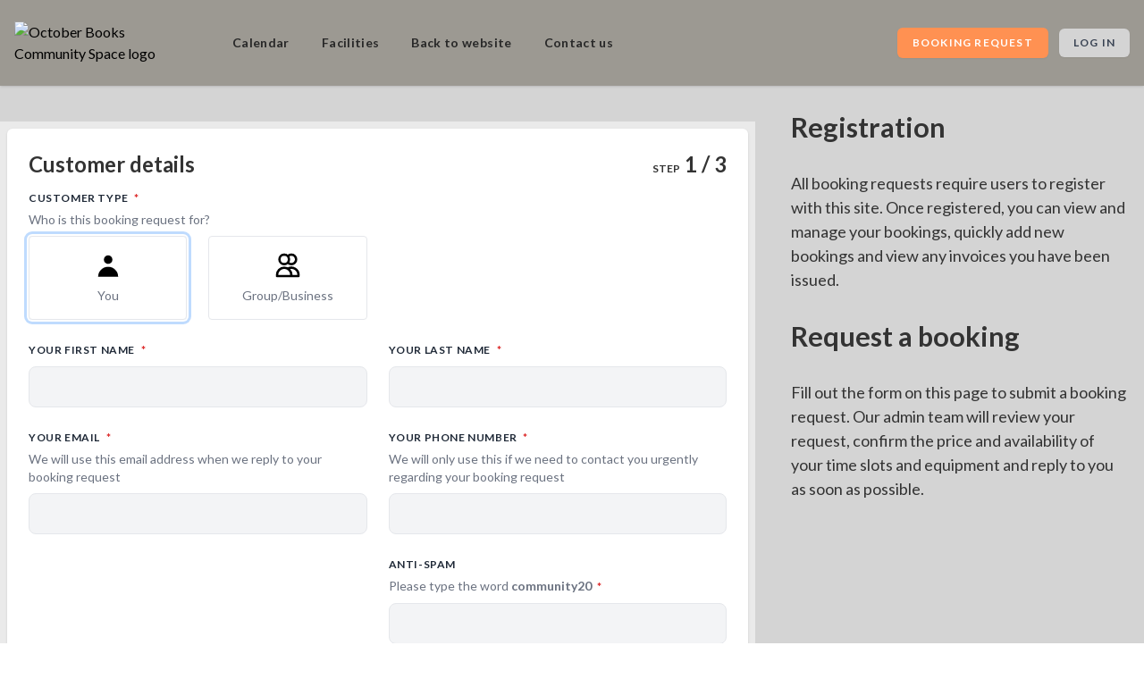

--- FILE ---
content_type: text/html; charset=UTF-8
request_url: https://octoberbooks.lemonbooking.com/page/booking-request-form
body_size: 116433
content:
<!DOCTYPE html>
<html lang="en-GB">
    <head>
        <meta charset="UTF-8">
        <meta name="viewport" content="width=device-width, initial-scale=1">
        <meta name="csrf-token" content="Oo8b3AoBORmfLEqB6zW0OtbR6IsdI8KVQVEcDFJp">

        
        <link rel="canonical" href="https://octoberbooks.lemonbooking.com/page/booking-request-form" />

                                                
                    
        <title>Booking request form | October Books Community Space</title>

        
        
        <link rel="preconnect" href="https://fonts.googleapis.com" />
<link rel="preconnect" href="https://fonts.gstatic.com" crossorigin />
<link rel="stylesheet" href="https://fonts.googleapis.com/css2?family=Nunito:ital,wght@0,400;0,700;1,400;1,700&display=swap" />

            <link rel="stylesheet" href="https://fonts.googleapis.com/css2?family=Lato:ital,wght@0,400;0,700;1,400;1,700&display=swap" />
    
    
    <style>
        .user-generated-content * {
                            font-family: 'Lato', sans-serif !important;
                    }
        .user-generated-content h1, .user-generated-content h1 strong, .user-generated-content h1 span, .user-generated-content h1 i,
        .user-generated-content h2, .user-generated-content h2 strong, .user-generated-content h2 span, .user-generated-content h2 i,
        .user-generated-content h3, .user-generated-content h3 strong, .user-generated-content h3 span, .user-generated-content h3 i,
        .user-generated-content h4, .user-generated-content h4 strong, .user-generated-content h4 span, .user-generated-content h4 i,
        .user-generated-content h5, .user-generated-content h5 strong, .user-generated-content h5 span, .user-generated-content h5 i,
        .user-generated-content h6, .user-generated-content h6 strong, .user-generated-content h6 span, .user-generated-content h6 i {
                            font-family: 'Lato', sans-serif !important;
                    }
    </style>

        
        <link rel="stylesheet" href="https://d259e74vp7dwl1.cloudfront.net/0d7012b0-159e-453b-8b97-5991e3bd6e1c/css/pikaday.css">
        <link rel="stylesheet" href="https://d259e74vp7dwl1.cloudfront.net/0d7012b0-159e-453b-8b97-5991e3bd6e1c/css/app.css">

        <style >[wire\:loading], [wire\:loading\.delay], [wire\:loading\.inline-block], [wire\:loading\.inline], [wire\:loading\.block], [wire\:loading\.flex], [wire\:loading\.table], [wire\:loading\.grid], [wire\:loading\.inline-flex] {display: none;}[wire\:loading\.delay\.shortest], [wire\:loading\.delay\.shorter], [wire\:loading\.delay\.short], [wire\:loading\.delay\.long], [wire\:loading\.delay\.longer], [wire\:loading\.delay\.longest] {display:none;}[wire\:offline] {display: none;}[wire\:dirty]:not(textarea):not(input):not(select) {display: none;}input:-webkit-autofill, select:-webkit-autofill, textarea:-webkit-autofill {animation-duration: 50000s;animation-name: livewireautofill;}@keyframes livewireautofill { from {} }</style>

        <script src="https://d259e74vp7dwl1.cloudfront.net/0d7012b0-159e-453b-8b97-5991e3bd6e1c/js/popperjs-core-v2.11.5.js"></script>
        <script src="https://d259e74vp7dwl1.cloudfront.net/0d7012b0-159e-453b-8b97-5991e3bd6e1c/js/tippy.js"></script>
        <script src="https://d259e74vp7dwl1.cloudfront.net/0d7012b0-159e-453b-8b97-5991e3bd6e1c/js/alpine-2-7-0.js" defer></script>

        <script src="https://cdn.usefathom.com/script.js"
                data-included-domains="octoberbooks.lemonbooking.com"
                data-site="KVKRLLZG" defer></script>

        <style>
    

            .select2-selection {
            background-color: rgb(244, 245, 247) !important;
            border: solid 1px rgb(229, 231, 235) !important;
        }
    
            .branding-primary-color {
            background-color: #333333 !important;
        }
        .branding-primary-color:focus {
            outline-color: #333333 !important;
            outline-offset: 2px;
            outline-width: 2px;
            outline-style: solid;
        }
        .branding-primary-color:hover {
            background-color: #292929 !important;
        }
        .branding-primary-color-text {
            color: #333333 !important;
        }
        .branding-primary-color-text:hover {
            color: #292929 !important;
        }
        .branding-secondary-color {
            background-color: #FF9152 !important;
        }
        .branding-secondary-color:focus {
            outline-color: #FF9152 !important;
            outline-offset: 2px;
            outline-width: 2px;
            outline-style: solid;
        }
        .branding-secondary-color:hover {
            background-color: #cc7442 !important;
        }
        .branding-secondary-color-text {
            color: #FF9152 !important;
        }
        .branding-secondary-color-text:hover {
            color: #cc7442 !important;
        }
        .branding-tertiary-color {
            background-color: #D4D4D4 !important;
        }
        .branding-tertiary-color:focus {
            outline-color: #000 !important;
            outline-offset: 2px;
            outline-width: 2px;
            outline-style: solid;
        }
        .branding-tertiary-color:hover {
            background-color: #aaaaaa !important;
        }
        .branding-tertiary-color-text {
            color: #D4D4D4 !important;
        }
        .branding-tertiary-color-text:hover {
            color: #aaaaaa !important;
        }

        .branding-navbar-bg-color {
            background-color: #9C9992 !important;
        }
        .branding-navbar-link-color {
            color: #282828 !important;
        }
        .branding-navbar-link-color:hover {
            color: #202020 !important;
        }
        .branding-navbar-highlight-color {
            background-color: #D4D4D4 !important;
        }

        .branding-font-heading {
                            font-family: 'Lato', sans-serif !important;
                    }
        .branding-font-body {
                            font-family: 'Lato', sans-serif !important;
                    }

        .branding-header-color,
        .trix-content h1,
        .trix-content h2,
        .trix-content h3,
        .trix-content h4,
        .trix-content h5,
        .trix-content h6 {
            color: #333333 !important;
                            font-size: 3.0em !important;
                        font-weight: 700 !important;
            line-height: 1.5 !important;
        }
        .trix-content h2 {
                            font-size: 2.5em !important;
                    }
        .trix-content h3 {
                            font-size: 2.0em !important;
                        font-weight: 600 !important;
        }
        .trix-content h4 {
                            font-size: 1.7em !important;
                        font-weight: 600 !important;
        }
        .trix-content h5 {
                            font-size: 1.4em !important;
                        font-weight: 600 !important;
        }
        .trix-content h6 {
                            font-size: 1.4em !important;
                        font-weight: 400 !important;
        }
        .branding-text-color,
        .trix-content {
            color: #333333 !important;
        }
        .trix-content {
                            font-size: 1.1250em !important; /* 18px */
                        word-break: break-word;
            overflow-wrap: break-word;
        }
        .branding-link-color,
        .trix-content a,
        .trix-preview-frontend a {
            color: #FF8742 !important;
            border-bottom: solid 1px #FF8742 !important;
        }

        .trix-content ul {
            padding-bottom: 2px;
        }

        .branding-footer-bg-color {
            background-color: #9C9992 !important;
        }
        .branding-footer-text-color {
            color: #333333 !important;
        }
        .branding-footer-link-color {
            color: #FFFFFF !important;
        }
    
    /*********** Baseline, reset styles ***********/
    input[type="range"] {
        -webkit-appearance: none;
        appearance: none;
        background: transparent;
        cursor: pointer;
        width: 100%;
        height: 16px;
    }

    /* Removes default focus */
    input[type="range"]:focus {
        outline: none;
    }

    /******** Chrome, Safari, Opera and Edge Chromium styles ********/
    /* slider track */
    input[type="range"]::-webkit-slider-runnable-track {
        background-color: #e0e7ff;
        border-radius: 0rem;
        height: 6px;
    }

    /* slider thumb */
    input[type="range"]::-webkit-slider-thumb {
        -webkit-appearance: none; /* Override default look */
        appearance: none;
        margin-top: -9px; /* Centers thumb on the track */
        background-color: #0075ff;
        border-radius: 12px;
        height: 24px;
        width: 24px;
    }

    input[type="range"]:focus::-webkit-slider-thumb {
        outline: 3px solid #0075ff;
        outline-offset: 0.125rem;
    }

    /*********** Firefox styles ***********/
    /* slider track */
    input[type="range"]::-moz-range-track {
        background-color: #e0e7ff;
        border-radius: 0rem;
        height: 6px;
    }

    /* slider thumb */
    input[type="range"]::-moz-range-thumb {
        background-color: #0075ff;
        border: none; /*Removes extra border that FF applies*/
        border-radius: 12px;
        height: 24px;
        width: 24px;
    }

    input[type="range"]:focus::-moz-range-thumb{
        outline: 3px solid #0075ff;
        outline-offset: 0.125rem;
    }

    .container {
        max-width: 1280px !important;
    }

    .fsp-picker__brand-container {
        display: none !important;
    }

    .marketing-content * {
        word-break: break-word !important;
        overflow-wrap: break-word !important;
    }
</style>

        <link rel="stylesheet" href="https://d259e74vp7dwl1.cloudfront.net/0d7012b0-159e-453b-8b97-5991e3bd6e1c/css/flickity-v2.3.0.css">
        <script src="https://d259e74vp7dwl1.cloudfront.net/0d7012b0-159e-453b-8b97-5991e3bd6e1c/js/flickity-packaged-v2.3.0.js"></script>

        <style>
    .carousel {
        background: #eaeaea;
    }

    .carousel-cell.manual {
        overflow: hidden !important;
        width: 555px !important;
        height: 277px !important;
    }
    .carousel-cell.autoplay {
        overflow: hidden !important;
        width: 100% !important;
    }

    .carousel-cell img {
        display: block;
    }

    .carousel-caption a,
    .carousel-description a {
        text-decoration: underline !important;
    }

    .flickity-page-dots {
        bottom: 15px !important;
    }

    .flickity-page-dots .dot {
        width: 20px !important;
        height: 20px !important;
        opacity: .50 !important;
        border: solid 4px #FFF !important;
    }

    .flickity-page-dots .dot.is-selected {
        opacity: 1 !important;
    }

    @media screen and ( min-width: 1024px ) {
        .flickity-page-dots {
            bottom: 40px !important;
        }
    }

    @media screen and ( min-width: 556px ) {
        .carousel-cell.manual {
            width: 768px !important;
            height: 384px !important;
        }
    }

    @media screen and ( min-width: 768px ) {
        .carousel-cell.manual {
            margin-right: 10px !important;
            width: 1110px !important;
            height: 555px !important;
        }
    }

    @media screen and ( min-width: 1111px ) {
        .carousel-cell.manual {
            margin-right: 20px !important;
        }
    }
</style>

        
        
        
                    <!-- Facebook meta tags -->
            <meta property="og:url" content="https://octoberbooks.lemonbooking.com/page/booking-request-form" />
            <meta property="og:type" content="website" />
            <meta property="og:title" content="Booking request form | October Books Community Space" />
            <meta property="og:description" content="Booking request form | October Books Community Space" />

                            <meta property="og:image" content="https://cdn.filestackcontent.com/resize=width:250,height:166/P7ExfHO8SOaGbvK6TOtK" />
            
            <!-- X meta tags -->
            <meta name="twitter:card" content="summary_large_image" />
            <meta property="twitter:domain" content="octoberbooks.lemonbooking.com" />
            <meta property="twitter:url" content="https://octoberbooks.lemonbooking.com/page/booking-request-form" />
            <meta name="twitter:title" content="Booking request form | October Books Community Space" />
            <meta name="twitter:description" content="Booking request form | October Books Community Space" />

                            <meta property="twitter:image" content="https://cdn.filestackcontent.com/resize=width:250,height:166/P7ExfHO8SOaGbvK6TOtK" />
                    
        <link rel="apple-touch-icon" sizes="180x180" href="https://d259e74vp7dwl1.cloudfront.net/0d7012b0-159e-453b-8b97-5991e3bd6e1c/images/lemonbooking-app-logo.png" />
        <link rel="manifest" href="/manifest.json" />
        <meta name="theme-color" content="#FBD026" />

            </head>

    <body id="frontend-body"
                        style="background-color: #FFFFFF"
                    class="user-generated-content font-sans antialiased mt-24">
        <a href="#main-content" class="sr-only focus:not-sr-only focus:block bg-yellow-300 text-center focus:py-3 underline">
            Skip to main content
        </a>

        <nav x-data="{ open: false, dropdown: 'none' }" role="navigation"
     class="bg-white branding-navbar-bg-color z-50 shadow fixed inset-x-0 top-0 left-0">
    <div class="w-full bg-yellow-100 text-yellow-700 font-bold text-sm uppercase text-center cursor-default">
    </div>

    <div class="max-w-7xl mx-auto px-4">
        <div class="relative flex justify-between h-24">
            <div class="absolute inset-y-0 left-0 flex items-center xl:hidden">
                <button @click="open = !open" x-bind:aria-expanded="open"
                        class="branding-tertiary-color inline-flex items-center justify-center px-2 py-1 rounded-md text-gray-600 bg-white hover:text-gray-700 hover:bg-gray-100">
                    <span class="sr-only">Open main menu</span>

                    <svg x-state:on="Menu open" x-state:off="Menu closed" :class="{ 'hidden': open, 'block': !open }"
                         class="block h-6 w-6" x-description="Heroicon name: menu" xmlns="http://www.w3.org/2000/svg"
                         fill="none" viewBox="0 0 24 24" stroke="currentColor" aria-hidden="true">
                        <path stroke-linecap="round" stroke-linejoin="round" stroke-width="2" d="M4 6h16M4 12h16M4 18h16"></path>
                    </svg>

                    <svg x-state:on="Menu open" x-state:off="Menu closed" :class="{ 'hidden': !open, 'block': open }"
                         class="hidden h-6 w-6" x-description="Heroicon name: x" xmlns="http://www.w3.org/2000/svg"
                         fill="none" viewBox="0 0 24 24" stroke="currentColor" aria-hidden="true">
                        <path stroke-linecap="round" stroke-linejoin="round" stroke-width="2" d="M6 18L18 6M6 6l12 12"></path>
                    </svg>
                </button>
            </div>

            <div class="flex-1 flex items-left justify-left xl:items-stretch xl:justify-start">
                <div class="shrink-0 flex items-center ml-14 xl:ml-0 mr-4">
                    <a href="/?ref=logo">
                                                                                    <img src="https://cdn.filestackcontent.com/resize=width:250,height:166/P7ExfHO8SOaGbvK6TOtK" style="max-width: 200px; max-height: 80px"
                                     alt="October Books Community Space logo" class="hidden sm:inline">

                                <img src="https://cdn.filestackcontent.com/resize=width:250,height:166/P7ExfHO8SOaGbvK6TOtK" style="max-width: 160px; max-height: 80px"
                                     alt="October Books Community Space logo" class="inline sm:hidden">
                                                                        </a>
                </div>

                <div class="hidden xl:ml-6 xl:flex xl:space-x-7">
                                                                        <a  href="/"
                               class="branding-navbar-link-color inline-flex items-center px-1 pt-1 border-b-4 text-sm font-bold tracking-wide"
                                                                    style="border-color: transparent"
                                                            >Calendar</a>
                                                                                                <a  href="/page/facilities"
                               class="branding-navbar-link-color inline-flex items-center px-1 pt-1 border-b-4 text-sm font-bold tracking-wide"
                                                                    style="border-color: transparent"
                                                            >Facilities</a>
                                                                                                <a target=&quot;_blank&quot; href="https://www.octoberbooks.org/"
                               class="branding-navbar-link-color inline-flex items-center px-1 pt-1 border-b-4 text-sm font-bold tracking-wide"
                                                                    style="border-color: transparent"
                                                            >Back to website</a>
                                                                                                <a  href="/page/contact-us"
                               class="branding-navbar-link-color inline-flex items-center px-1 pt-1 border-b-4 text-sm font-bold tracking-wide"
                                                                    style="border-color: transparent"
                                                            >Contact us</a>
                                                            </div>
            </div>

            <div class="absolute inset-y-0 right-0 flex items-center pr-2 xl:static xl:inset-auto xl:ml-6 xl:pr-0">
                                                            <a href="/page/booking-request-form"  class="branding-secondary-color hidden sm:inline-block cursor-pointer p-4 inline-block justify-center rounded-md border border-transparent shadow-sm py-2 bg-emerald-600 uppercase text-xs font-bold tracking-widest text-white hover:bg-emerald-700 focus:outline-none">
    Booking&nbsp;request
</a>
                                    
                                                            <a href="/login" style=""  class="branding-tertiary-color w-full inline-flex ml-3 cursor-pointer p-4 inline-block justify-center rounded-md shadow-sm py-2 bg-white uppercase text-xs font-bold tracking-widest text-gray-700 hover:bg-gray-50 focus:outline-none">
    Log&nbsp;in
</a>
                                                </div>
        </div>
    </div>

    <div x-description="Mobile menu, toggle classes based on menu state." x-state:on="Menu open"
         x-state:off="Menu closed" :class="{ 'block': open, 'hidden': !open }" class="hidden xl:hidden">
        <div class="pt-2 pb-4 space-y-1">
                                                <a  href="/"
                       class="branding-navbar-link-color block pl-3 pr-4 py-2 border-l-4 text-base font-bold"
                                                    style="border-color: transparent"
                                            >Calendar</a>
                                                                <a  href="/page/facilities"
                       class="branding-navbar-link-color block pl-3 pr-4 py-2 border-l-4 text-base font-bold"
                                                    style="border-color: transparent"
                                            >Facilities</a>
                                                                <a target=&quot;_blank&quot; href="https://www.octoberbooks.org/"
                       class="branding-navbar-link-color block pl-3 pr-4 py-2 border-l-4 text-base font-bold"
                                                    style="border-color: transparent"
                                            >Back to website</a>
                                                                <a  href="/page/contact-us"
                       class="branding-navbar-link-color block pl-3 pr-4 py-2 border-l-4 text-base font-bold"
                                                    style="border-color: transparent"
                                            >Contact us</a>
                            
                                                <a href="/page/booking-request-form"
                       class="branding-navbar-link-color block pl-3 pr-4 py-2 border-l-4 text-base font-bold sm:hidden"
                                                  style="border-color: #D4D4D4"
                                           >
                        <span class="">
                                                            Booking&nbsp;request
                                                    </span>
                    </a>
                                    </div>
    </div>
</nav>

        <main id="main-content" aria-label="Main content for Booking request form | October Books Community Space">
            <div wire:id="Pwa4V8qjLsSlg3U4Nm0k" wire:initial-data="{&quot;fingerprint&quot;:{&quot;id&quot;:&quot;Pwa4V8qjLsSlg3U4Nm0k&quot;,&quot;name&quot;:&quot;content.page-viewer-livewire&quot;,&quot;locale&quot;:&quot;en-GB&quot;,&quot;path&quot;:&quot;page\/booking-request-form&quot;,&quot;method&quot;:&quot;GET&quot;,&quot;v&quot;:&quot;acj&quot;},&quot;effects&quot;:{&quot;listeners&quot;:[],&quot;path&quot;:&quot;https:\/\/octoberbooks.lemonbooking.com\/page\/booking-request-form&quot;},&quot;serverMemo&quot;:{&quot;children&quot;:{&quot;717795510&quot;:{&quot;id&quot;:&quot;BSdBq7k9dEr0Jb0kek3I&quot;,&quot;tag&quot;:&quot;div&quot;}},&quot;errors&quot;:[],&quot;htmlHash&quot;:&quot;53283f84&quot;,&quot;data&quot;:{&quot;target_url&quot;:&quot;booking-request-form&quot;,&quot;editor&quot;:false,&quot;page&quot;:[],&quot;header_menu_items&quot;:[],&quot;footer_menu_items&quot;:[],&quot;documents&quot;:[],&quot;documentCategories&quot;:{&quot;Conditions of hire&quot;:[{&quot;id&quot;:1,&quot;folder_id&quot;:null,&quot;type&quot;:&quot;file&quot;,&quot;name&quot;:&quot;Ethos and Code of Conduct&quot;,&quot;category&quot;:&quot;terms_doc&quot;,&quot;is_attachable&quot;:1,&quot;is_public&quot;:1,&quot;size&quot;:&quot;95717&quot;,&quot;mime_type&quot;:&quot;application\/pdf&quot;,&quot;extension&quot;:&quot;pdf&quot;,&quot;uuid&quot;:&quot;documents\/lb_october_books\/ethos-and-code-of-conduct.pdf&quot;,&quot;managed_by_client&quot;:0,&quot;created_at&quot;:&quot;2023-02-23T11:54:03.000000Z&quot;,&quot;created_by&quot;:2,&quot;updated_at&quot;:&quot;2023-02-23T11:54:03.000000Z&quot;,&quot;updated_by&quot;:2},{&quot;id&quot;:4,&quot;folder_id&quot;:null,&quot;type&quot;:&quot;file&quot;,&quot;name&quot;:&quot;Guidelines for Hirers &quot;,&quot;category&quot;:&quot;terms_doc&quot;,&quot;is_attachable&quot;:1,&quot;is_public&quot;:1,&quot;size&quot;:&quot;205419&quot;,&quot;mime_type&quot;:&quot;application\/vnd.openxmlformats-officedocument.wordprocessingml.document&quot;,&quot;extension&quot;:&quot;docx&quot;,&quot;uuid&quot;:&quot;documents\/lb_october_books\/9qLyaTSex1\/guidelines-for-hirers.docx&quot;,&quot;managed_by_client&quot;:0,&quot;created_at&quot;:&quot;2024-04-09T14:33:29.000000Z&quot;,&quot;created_by&quot;:4,&quot;updated_at&quot;:&quot;2024-04-09T14:33:29.000000Z&quot;,&quot;updated_by&quot;:4}],&quot;Price lists&quot;:{&quot;2&quot;:{&quot;id&quot;:2,&quot;folder_id&quot;:null,&quot;type&quot;:&quot;file&quot;,&quot;name&quot;:&quot;Hire Rate and Equipment&quot;,&quot;category&quot;:&quot;pricing_doc&quot;,&quot;is_attachable&quot;:1,&quot;is_public&quot;:1,&quot;size&quot;:&quot;69689&quot;,&quot;mime_type&quot;:&quot;application\/pdf&quot;,&quot;extension&quot;:&quot;pdf&quot;,&quot;uuid&quot;:&quot;documents\/lb_october_books\/hire-rate-and-equipment.pdf&quot;,&quot;managed_by_client&quot;:0,&quot;created_at&quot;:&quot;2023-02-23T11:55:09.000000Z&quot;,&quot;created_by&quot;:2,&quot;updated_at&quot;:&quot;2023-02-23T11:55:09.000000Z&quot;,&quot;updated_by&quot;:2}},&quot;Privacy documents&quot;:[],&quot;Policy documents&quot;:{&quot;3&quot;:{&quot;id&quot;:3,&quot;folder_id&quot;:null,&quot;type&quot;:&quot;file&quot;,&quot;name&quot;:&quot;Hire Guidelines&quot;,&quot;category&quot;:&quot;policy_doc&quot;,&quot;is_attachable&quot;:1,&quot;is_public&quot;:1,&quot;size&quot;:&quot;207155&quot;,&quot;mime_type&quot;:&quot;application\/vnd.openxmlformats-officedocument.wordprocessingml.document&quot;,&quot;extension&quot;:&quot;docx&quot;,&quot;uuid&quot;:&quot;documents\/lb_october_books\/ygJyM304Vs\/hire-rates-and-guidelines.docx&quot;,&quot;managed_by_client&quot;:0,&quot;created_at&quot;:&quot;2024-04-03T13:39:18.000000Z&quot;,&quot;created_by&quot;:4,&quot;updated_at&quot;:&quot;2024-04-09T14:36:11.000000Z&quot;,&quot;updated_by&quot;:4}},&quot;Other documents&quot;:[]},&quot;opening_hours&quot;:[],&quot;formInHeaderMenu&quot;:true,&quot;bookingRequestPage&quot;:[]},&quot;dataMeta&quot;:{&quot;models&quot;:{&quot;page&quot;:{&quot;class&quot;:&quot;App\\Models\\Content\\Page&quot;,&quot;id&quot;:2,&quot;relations&quot;:[&quot;publishedSections&quot;,&quot;publishedSections.page&quot;,&quot;publishedSections.publishedBlocks&quot;,&quot;publishedSections.publishedBlocks.section&quot;,&quot;publishedSections.publishedBlocks.section.page&quot;,&quot;publishedSections.publishedBlocks.publishedContents&quot;],&quot;connection&quot;:&quot;tenant&quot;,&quot;collectionClass&quot;:null},&quot;bookingRequestPage&quot;:{&quot;class&quot;:&quot;App\\Models\\Content\\Page&quot;,&quot;id&quot;:2,&quot;relations&quot;:[],&quot;connection&quot;:&quot;tenant&quot;,&quot;collectionClass&quot;:null}},&quot;modelCollections&quot;:{&quot;header_menu_items&quot;:{&quot;class&quot;:&quot;App\\Models\\Content\\Page&quot;,&quot;id&quot;:[1,4,6,5],&quot;relations&quot;:[],&quot;connection&quot;:&quot;tenant&quot;,&quot;collectionClass&quot;:null},&quot;footer_menu_items&quot;:{&quot;class&quot;:&quot;App\\Models\\Content\\Page&quot;,&quot;id&quot;:[1,2,4,6,5],&quot;relations&quot;:[],&quot;connection&quot;:&quot;tenant&quot;,&quot;collectionClass&quot;:null},&quot;documents&quot;:{&quot;class&quot;:&quot;App\\Models\\Content\\Document&quot;,&quot;id&quot;:[1,4,2,3],&quot;relations&quot;:[],&quot;connection&quot;:&quot;tenant&quot;,&quot;collectionClass&quot;:null},&quot;opening_hours&quot;:{&quot;class&quot;:&quot;App\\Models\\Facilities\\OpeningHour&quot;,&quot;id&quot;:[1,2,3,4,5,6],&quot;relations&quot;:[],&quot;connection&quot;:&quot;tenant&quot;,&quot;collectionClass&quot;:null}}},&quot;checksum&quot;:&quot;c7b203b9dae54197b15747e4bef178910d41176cc363fa51149e6024693eb732&quot;}}">
            <div wire:id="BSdBq7k9dEr0Jb0kek3I" wire:initial-data="{&quot;fingerprint&quot;:{&quot;id&quot;:&quot;BSdBq7k9dEr0Jb0kek3I&quot;,&quot;name&quot;:&quot;content.sections-index-livewire&quot;,&quot;locale&quot;:&quot;en-GB&quot;,&quot;path&quot;:&quot;page\/booking-request-form&quot;,&quot;method&quot;:&quot;GET&quot;,&quot;v&quot;:&quot;acj&quot;},&quot;effects&quot;:{&quot;dispatches&quot;:[{&quot;event&quot;:&quot;editor-loading-modal&quot;,&quot;data&quot;:{&quot;show&quot;:false}}],&quot;listeners&quot;:[&quot;sectionUpdated&quot;]},&quot;serverMemo&quot;:{&quot;children&quot;:{&quot;4615318050&quot;:{&quot;id&quot;:&quot;4zb7P9nZ0KBwoWhlsGId&quot;,&quot;tag&quot;:&quot;div&quot;},&quot;4633725140&quot;:{&quot;id&quot;:&quot;CB6zZ2BrZvuC1WGvJTza&quot;,&quot;tag&quot;:&quot;div&quot;}},&quot;errors&quot;:[],&quot;htmlHash&quot;:&quot;7838a199&quot;,&quot;data&quot;:{&quot;page&quot;:[],&quot;editor&quot;:false,&quot;sections&quot;:[],&quot;sectionToDelete&quot;:null},&quot;dataMeta&quot;:{&quot;models&quot;:{&quot;page&quot;:{&quot;class&quot;:&quot;App\\Models\\Content\\Page&quot;,&quot;id&quot;:2,&quot;relations&quot;:[&quot;publishedSections&quot;,&quot;publishedSections.page&quot;,&quot;publishedSections.publishedBlocks&quot;,&quot;publishedSections.publishedBlocks.section&quot;,&quot;publishedSections.publishedBlocks.section.page&quot;,&quot;publishedSections.publishedBlocks.publishedContents&quot;],&quot;connection&quot;:&quot;tenant&quot;,&quot;collectionClass&quot;:null}},&quot;modelCollections&quot;:{&quot;sections&quot;:{&quot;class&quot;:&quot;App\\Models\\Content\\Section&quot;,&quot;id&quot;:[10],&quot;relations&quot;:[&quot;page&quot;,&quot;publishedBlocks&quot;,&quot;publishedBlocks.section&quot;,&quot;publishedBlocks.section.page&quot;,&quot;publishedBlocks.publishedContents&quot;],&quot;connection&quot;:&quot;tenant&quot;,&quot;collectionClass&quot;:null}}},&quot;checksum&quot;:&quot;1ae10b2e100641bce755ac253d5f52228d1c67099fa83757107b1ee011622dff&quot;}}" class="bg-white">
            <div wire:key="section-area-10-1"
             id="section-area-10-1"
             x-data="{ sectionHover: false }" x-bind:class="{ 'brightness-95' : sectionHover, 'bg-transparent' : ! sectionHover }"
             class="py-6  "
             style="background-color: #D4D4D4">
                            <div class="container mx-auto">
            
                            <div class="grid grid-cols-1 lg:grid-cols-3 lg:gap-6"><div class="col-span-2">

                                    <div wire:id="4zb7P9nZ0KBwoWhlsGId" wire:initial-data="{&quot;fingerprint&quot;:{&quot;id&quot;:&quot;4zb7P9nZ0KBwoWhlsGId&quot;,&quot;name&quot;:&quot;content.blocks-index-livewire&quot;,&quot;locale&quot;:&quot;en-GB&quot;,&quot;path&quot;:&quot;page\/booking-request-form&quot;,&quot;method&quot;:&quot;GET&quot;,&quot;v&quot;:&quot;acj&quot;},&quot;effects&quot;:{&quot;dispatches&quot;:[{&quot;event&quot;:&quot;editor-loading-modal&quot;,&quot;data&quot;:{&quot;show&quot;:false}}],&quot;listeners&quot;:[&quot;blockUpdated10&quot;]},&quot;serverMemo&quot;:{&quot;children&quot;:{&quot;l3941196744-0&quot;:{&quot;id&quot;:&quot;mkEPwVRu6tZiA7NP0nnn&quot;,&quot;tag&quot;:&quot;div&quot;}},&quot;errors&quot;:[],&quot;htmlHash&quot;:&quot;7e7ac0b5&quot;,&quot;data&quot;:{&quot;section&quot;:[],&quot;content_area&quot;:1,&quot;editor&quot;:false,&quot;blocks&quot;:[],&quot;blockToDelete&quot;:null,&quot;modalId&quot;:&quot;101001&quot;},&quot;dataMeta&quot;:{&quot;models&quot;:{&quot;section&quot;:{&quot;class&quot;:&quot;App\\Models\\Content\\Section&quot;,&quot;id&quot;:10,&quot;relations&quot;:[&quot;page&quot;,&quot;publishedBlocks&quot;,&quot;publishedBlocks.section&quot;,&quot;publishedBlocks.section.page&quot;,&quot;publishedBlocks.publishedContents&quot;],&quot;connection&quot;:&quot;tenant&quot;,&quot;collectionClass&quot;:null}},&quot;modelCollections&quot;:{&quot;blocks&quot;:{&quot;class&quot;:&quot;App\\Models\\Content\\Block&quot;,&quot;id&quot;:[15],&quot;relations&quot;:[&quot;section&quot;,&quot;section.page&quot;,&quot;publishedContents&quot;],&quot;connection&quot;:&quot;tenant&quot;,&quot;collectionClass&quot;:null}}},&quot;checksum&quot;:&quot;0865c56632617ec51d54dcfa3cd069ef5bc197a6f5f8f565258b21905c7ee990&quot;}}">
    <div class="">
                    <div wire:key="block-area-15" id="block-area-15"
                 x-data="{ blockHover: false }" x-bind:class="{ 'brightness-95' : blockHover, 'bg-transparent' : ! blockHover }"
                 class="">
                <div class="overflow-hidden my-4"
                     style=" background-color: #EAEAEA ">
                                            <div>

                                                    <div class="p-2">
            <div wire:id="mkEPwVRu6tZiA7NP0nnn" wire:initial-data="{&quot;fingerprint&quot;:{&quot;id&quot;:&quot;mkEPwVRu6tZiA7NP0nnn&quot;,&quot;name&quot;:&quot;bookings.booking-request-form-livewire&quot;,&quot;locale&quot;:&quot;en-GB&quot;,&quot;path&quot;:&quot;page\/booking-request-form&quot;,&quot;method&quot;:&quot;GET&quot;,&quot;v&quot;:&quot;acj&quot;},&quot;effects&quot;:{&quot;listeners&quot;:[&quot;TimeSlotsChangedEvent&quot;,&quot;ResourceAllocationsChangedEvent&quot;,&quot;ResourceAllocationsDeletedEvent&quot;,&quot;checkBookingStatusOnLoadEvent&quot;]},&quot;serverMemo&quot;:{&quot;children&quot;:[],&quot;errors&quot;:[],&quot;htmlHash&quot;:&quot;81d4f7c6&quot;,&quot;data&quot;:{&quot;readyForBookingRequests&quot;:true,&quot;hasSubBookingGroups&quot;:false,&quot;booking&quot;:{&quot;return_url&quot;:&quot;&quot;,&quot;booking_group_id&quot;:null,&quot;sub_booking_group_id&quot;:null,&quot;booking_category_id&quot;:null,&quot;type&quot;:null,&quot;purpose&quot;:null,&quot;participants&quot;:null,&quot;comments&quot;:null,&quot;address_line_1&quot;:null,&quot;address_line_2&quot;:null,&quot;postcode&quot;:null,&quot;city&quot;:null,&quot;region&quot;:null,&quot;country&quot;:&quot;United Kingdom&quot;,&quot;po_number&quot;:null,&quot;cost_center&quot;:null,&quot;is_public&quot;:0,&quot;website_url&quot;:null,&quot;currency&quot;:&quot;GBP&quot;,&quot;discount_code&quot;:null,&quot;terms_accepted_at&quot;:null,&quot;terms_accepted_by&quot;:null,&quot;gdpr_accepted_at&quot;:null,&quot;gdpr_accepted_by&quot;:null,&quot;customer_id&quot;:null,&quot;account_id&quot;:null},&quot;user&quot;:{&quot;first_name&quot;:null,&quot;last_name&quot;:null,&quot;email&quot;:null},&quot;account&quot;:{&quot;role_id&quot;:20,&quot;phone_number&quot;:null},&quot;customer&quot;:{&quot;type&quot;:&quot;person&quot;,&quot;name&quot;:null},&quot;selected_facilities&quot;:[],&quot;selected_resources&quot;:[],&quot;selected_resource_quantities&quot;:[],&quot;custom_answers&quot;:[],&quot;questionable_type&quot;:&quot;App\\Models\\Bookings\\Booking&quot;,&quot;bookingRequestIsSent&quot;:false,&quot;intended_recipients&quot;:[],&quot;save_booking_preferences&quot;:false,&quot;save_billing_address&quot;:true,&quot;accept_promotional_emails&quot;:false,&quot;terms&quot;:[],&quot;termsLabel&quot;:&quot;I am 18 years old or older and I accept the conditions of hire for this booking request:&quot;,&quot;gdprLabel&quot;:&quot;I give consent to October Books Community Space to use my name, email, phone and address to process this booking request and to store my data for future booking requests and accounting purposes. This is mandatory to book with the system and these details are not used for any other purposes&quot;,&quot;anti_spam&quot;:null,&quot;facility_id&quot;:0,&quot;accounts&quot;:null,&quot;facilities&quot;:[],&quot;resources&quot;:[],&quot;booking_groups&quot;:[],&quot;booking_categories&quot;:[],&quot;custom_questions&quot;:[],&quot;cost_adjustments&quot;:[],&quot;privacyPolicies&quot;:[],&quot;customerCustomQuestions&quot;:[],&quot;discountCode&quot;:null,&quot;discountValue&quot;:0,&quot;types&quot;:{&quot;person&quot;:&quot;icon.user-solid&quot;,&quot;group&quot;:&quot;icon.users&quot;},&quot;stages&quot;:{&quot;customer_details&quot;:true,&quot;booking_information&quot;:false,&quot;billing_information&quot;:false},&quot;calendarUrl&quot;:&quot;\/&quot;,&quot;package_from_date&quot;:&quot;21\/01\/2026&quot;,&quot;package_to_date&quot;:&quot;22\/01\/2026&quot;,&quot;selected_date&quot;:&quot;2026-01-21&quot;},&quot;dataMeta&quot;:{&quot;models&quot;:{&quot;booking&quot;:{&quot;class&quot;:&quot;App\\Models\\Bookings\\Booking&quot;},&quot;user&quot;:{&quot;class&quot;:&quot;App\\Models\\User&quot;},&quot;account&quot;:{&quot;class&quot;:&quot;App\\Models\\Customers\\Account&quot;},&quot;customer&quot;:{&quot;class&quot;:&quot;App\\Models\\Customers\\Customer&quot;}},&quot;modelCollections&quot;:{&quot;terms&quot;:{&quot;class&quot;:&quot;App\\Models\\Content\\Document&quot;,&quot;id&quot;:[1,4],&quot;relations&quot;:[],&quot;connection&quot;:&quot;tenant&quot;,&quot;collectionClass&quot;:null},&quot;facilities&quot;:{&quot;class&quot;:&quot;App\\Models\\Facilities\\Facility&quot;,&quot;id&quot;:[1,2,3,7,5,8],&quot;relations&quot;:[&quot;location&quot;],&quot;connection&quot;:&quot;tenant&quot;,&quot;collectionClass&quot;:null},&quot;resources&quot;:{&quot;class&quot;:null,&quot;id&quot;:[],&quot;relations&quot;:[],&quot;connection&quot;:null,&quot;collectionClass&quot;:null},&quot;booking_groups&quot;:{&quot;class&quot;:&quot;App\\Models\\Bookings\\BookingGroup&quot;,&quot;id&quot;:[1,2,4,5,6],&quot;relations&quot;:[],&quot;connection&quot;:&quot;tenant&quot;,&quot;collectionClass&quot;:null},&quot;booking_categories&quot;:{&quot;class&quot;:&quot;App\\Models\\Bookings\\BookingCategory&quot;,&quot;id&quot;:[1,2,15,5,7,9,10,11,12],&quot;relations&quot;:[],&quot;connection&quot;:&quot;tenant&quot;,&quot;collectionClass&quot;:null},&quot;custom_questions&quot;:{&quot;class&quot;:&quot;App\\Models\\Bookings\\CustomQuestion&quot;,&quot;id&quot;:[1],&quot;relations&quot;:[&quot;customQuestionOptions&quot;,&quot;subCustomQuestions&quot;],&quot;connection&quot;:&quot;tenant&quot;,&quot;collectionClass&quot;:null},&quot;cost_adjustments&quot;:{&quot;class&quot;:null,&quot;id&quot;:[],&quot;relations&quot;:[],&quot;connection&quot;:null,&quot;collectionClass&quot;:null},&quot;privacyPolicies&quot;:{&quot;class&quot;:null,&quot;id&quot;:[],&quot;relations&quot;:[],&quot;connection&quot;:null,&quot;collectionClass&quot;:null},&quot;customerCustomQuestions&quot;:{&quot;class&quot;:null,&quot;id&quot;:[],&quot;relations&quot;:[],&quot;connection&quot;:null,&quot;collectionClass&quot;:null}}},&quot;checksum&quot;:&quot;2f7cc82907a9ab4175fc062f6e50a78c223b962259cb93f7db195ad9e089ce68&quot;}}">
    <div id="booking-locked-modal-holder">
            </div>

    <div>
                    <form id="booking-request-form" wire:submit.prevent="create" action="#" method="POST" enctype="multipart/form-data">
                <input type="hidden" name="_token" value="Oo8b3AoBORmfLEqB6zW0OtbR6IsdI8KVQVEcDFJp" autocomplete="off">
                <div class="lg:grid lg:grid-cols-6 gap-x-4">
                    <div class="col-span-6">
                                            </div>

                    <div class="col-span-6">
                        <div class="shadow rounded-md sm:overflow-hidden px-4 py-5 bg-white sm:p-6">
                            <h2 class="text-2xl font-bold mb-3" style="color: #333333 !important">
                                <span class="float-right">
                                    <span class="uppercase text-xs">Step</span> 1 / 3
                                </span>

                                Customer details
                            </h2>

                            
                            <div class="grid grid-cols-6 gap-6">
                                                                                                            <div class="col-span-6">
                                            <label for="customer.type"  class=" block uppercase tracking-wider font-bold text-xs leading-5  text-gray-800  ">
            Customer type
    
    

            <span  class="text-red-600 px-1" aria-hidden="true">*</span>
        <span class="sr-only">. This is a required field</span>
    
            <div class="mt-1 text-sm text-gray-500 font-normal normal-case tracking-normal">
            Who is this booking request for?
        </div>
    </label>

                                            <div x-data="{ type: 'person' }" class="mt-2 grid grid-cols-2 md:grid-cols-4 gap-6">
                                                                                                    <div class="border rounded p-4 text-center cursor-pointer"
                                                         x-on:click="type = 'person'; $wire.set('customer.type', 'person')"
                                                         x-bind:class="{ 'outline-none ring ring-blue-200 ring-offset-2': type == 'person', 'border-gray-200': type != 'person' }">
                                                        <svg  class="w-8 h-8 inline"  data-icon="user-solid" fill="currentColor" viewBox="0 0 20 20" xmlns="http://www.w3.org/2000/svg">
    <path fill-rule="evenodd" d="M10 9a3 3 0 100-6 3 3 0 000 6zm-7 9a7 7 0 1114 0H3z" clip-rule="evenodd"></path>
</svg>
                                                        <div class="text-center text-sm text-gray-500 mt-2">
                                                            You
                                                        </div>
                                                    </div>
                                                                                                    <div class="border rounded p-4 text-center cursor-pointer"
                                                         x-on:click="type = 'group'; $wire.set('customer.type', 'group')"
                                                         x-bind:class="{ 'outline-none ring ring-blue-200 ring-offset-2': type == 'group', 'border-gray-200': type != 'group' }">
                                                        <svg  class="w-8 h-8 inline"  data-icon="users" fill="none" stroke="currentColor" viewBox="0 0 24 24" xmlns="http://www.w3.org/2000/svg">
    <path stroke-linecap="round" stroke-linejoin="round" stroke-width="2" d="M12 4.354a4 4 0 110 5.292M15 21H3v-1a6 6 0 0112 0v1zm0 0h6v-1a6 6 0 00-9-5.197M13 7a4 4 0 11-8 0 4 4 0 018 0z"></path>
</svg>
                                                        <div class="text-center text-sm text-gray-500 mt-2">
                                                            Group/Business
                                                        </div>
                                                    </div>
                                                                                            </div>

                                                                                    </div>
                                    
                                    <div class="col-span-6 sm:col-span-3">
                                        <label for="user.first_name"  class=" block uppercase tracking-wider font-bold text-xs leading-5  text-gray-800  ">
            Your first name
    
    

            <span  class="text-red-600 px-1" aria-hidden="true">*</span>
        <span class="sr-only">. This is a required field</span>
    
    </label>

                                        <input wire:model.defer="user.first_name"  id="user.first_name"  type="text" 
       class="  bg-gray-100 border-gray-200    mt-2 p-3 block form-input w-full text-gray-900 rounded-lg focus:bg-blue-50 focus:outline-none focus:ring focus:ring-blue-100 focus:border-blue-200 transition duration-150 ease-in-out sm:text-sm sm:leading-5"
       maxlength="250" />




                                        </div>

                                    <div class="col-span-6 sm:col-span-3">
                                        <label for="user.last_name"  class=" block uppercase tracking-wider font-bold text-xs leading-5  text-gray-800  ">
            Your last name
    
    

            <span  class="text-red-600 px-1" aria-hidden="true">*</span>
        <span class="sr-only">. This is a required field</span>
    
    </label>

                                        <input wire:model.defer="user.last_name"  id="user.last_name"  type="text" 
       class="  bg-gray-100 border-gray-200    mt-2 p-3 block form-input w-full text-gray-900 rounded-lg focus:bg-blue-50 focus:outline-none focus:ring focus:ring-blue-100 focus:border-blue-200 transition duration-150 ease-in-out sm:text-sm sm:leading-5"
       maxlength="250" />




                                        </div>

                                    <div class="col-span-6 sm:col-span-3">
                                        <label for="user.email"  class=" block uppercase tracking-wider font-bold text-xs leading-5  text-gray-800  ">
            Your email
    
    

            <span  class="text-red-600 px-1" aria-hidden="true">*</span>
        <span class="sr-only">. This is a required field</span>
    
            <div class="mt-1 text-sm text-gray-500 font-normal normal-case tracking-normal">
            We will use this email address when we reply to your booking request
        </div>
    </label>

                                        <input wire:model.lazy="user.email"  id="user.email"  type="text" 
       class="  bg-gray-100 border-gray-200    mt-2 p-3 block form-input w-full text-gray-900 rounded-lg focus:bg-blue-50 focus:outline-none focus:ring focus:ring-blue-100 focus:border-blue-200 transition duration-150 ease-in-out sm:text-sm sm:leading-5"
       maxlength="250" />




                                        </div>

                                    <div class="col-span-6 sm:col-span-3">
                                        <label for="account.phone_number"  class=" block uppercase tracking-wider font-bold text-xs leading-5  text-gray-800  ">
            Your phone number
    
    

            <span  class="text-red-600 px-1" aria-hidden="true">*</span>
        <span class="sr-only">. This is a required field</span>
    
            <div class="mt-1 text-sm text-gray-500 font-normal normal-case tracking-normal">
            We will only use this if we need to contact you urgently regarding your booking request
        </div>
    </label>

                                        <input wire:model.lazy="account.phone_number"  id="account.phone_number"  type="text" 
       class="  bg-gray-100 border-gray-200    mt-2 p-3 block form-input w-full text-gray-900 rounded-lg focus:bg-blue-50 focus:outline-none focus:ring focus:ring-blue-100 focus:border-blue-200 transition duration-150 ease-in-out sm:text-sm sm:leading-5"
       maxlength="250" />




                                        </div>

                                    
                                    
                                    <div class="col-span-6 sm:col-span-3 sm:col-start-4">
                                        <label for="anti_spam"  class=" block uppercase tracking-wider font-bold text-xs leading-5  text-gray-800  ">
            Anti-spam
    
    <br>
                                            <div class="inline-block mt-1 text-sm text-gray-500 font-normal normal-case tracking-normal">
                                                Please type the word <strong>community20</strong>
                                            </div>

            <span  class="text-red-600 px-1" aria-hidden="true">*</span>
        <span class="sr-only">. This is a required field</span>
    
    </label>

                                        <input wire:model.defer="anti_spam"  id="anti_spam"  type="text" 
       class="  bg-gray-100 border-gray-200    mt-2 p-3 block form-input w-full text-gray-900 rounded-lg focus:bg-blue-50 focus:outline-none focus:ring focus:ring-blue-100 focus:border-blue-200 transition duration-150 ease-in-out sm:text-sm sm:leading-5"
       maxlength="250" />




                                        </div>
                                
                                                                    <div class="col-span-6 sm:col-span-2 sm:col-start-5">
                                        <button wire:click.prevent="nextStep()" wire:loading.remove="wire:loading.remove"  type="button" wire:loading.attr="disabled"
        class="branding-secondary-color w-full px-4 py-2 inline-block justify-center rounded-md border border-transparent shadow-sm bg-indigo-600 uppercase text-xs font-bold tracking-widest text-white hover:bg-indigo-700 focus:outline-none">
    Continue
</button>

                                        <span wire:loading="wire:loading" wire:target="nextStep" class="branding-secondary-color w-full px-15 inline-block justify-center rounded-md border border-transparent shadow-sm py-2 bg-indigo-600 uppercase text-xs font-bold tracking-widest text-white text-center cursor-wait">
    <svg class="inline animate-spin h-4 w-4 text-white" data-icon="loading-spinner" xmlns="http://www.w3.org/2000/svg" fill="none" viewBox="0 0 24 24">
    <circle class="opacity-25" cx="12" cy="12" r="10" stroke="currentColor" stroke-width="4"></circle>
    <path class="opacity-75" fill="currentColor" d="M4 12a8 8 0 018-8V0C5.373 0 0 5.373 0 12h4zm2 5.291A7.962 7.962 0 014 12H0c0 3.042 1.135 5.824 3 7.938l3-2.647z"></path>
</svg>
</span>
                                    </div>
                                                            </div>
                        </div>
                    </div>

                    <div id="select-booking-group-id" class="js-booking-form-bookmark mt-5 col-span-6 hidden">
                        <div class="shadow rounded-md sm:overflow-hidden px-4 py-5 bg-white sm:p-6">
                            <h2 class="text-2xl font-bold mb-3" style="color: #333333 !important">
                                <span class="float-right">
                                    <span class="uppercase text-xs">Step</span> 2 / 3
                                </span>

                                Booking information
                            </h2>

                            <div class="grid grid-cols-6 gap-6">
                                                                    <div class="col-span-6 sm:col-span-3 xl:col-span-4">
                                        <div class="float-right -mt-0.5 text-pink-400">
    <a href="#" class="text-gray-500 hover:text-gray-800"
       x-data @click.prevent="$dispatch('booking-group-help-modal', { show: true })">
        <span class="text-xs mr-1 border-b">Help</span>

        <svg  class="w-5 h-5 inline-block text-pink-400"  data-icon="annotation" fill="none" stroke="currentColor" viewBox="0 0 24 24" xmlns="http://www.w3.org/2000/svg">
    <path stroke-linecap="round" stroke-linejoin="round" stroke-width="2" d="M7 8h10M7 12h4m1 8l-4-4H5a2 2 0 01-2-2V6a2 2 0 012-2h14a2 2 0 012 2v8a2 2 0 01-2 2h-3l-4 4z"></path>
</svg>
    </a>
</div>

                                        <label for="booking.booking_group_id"  class=" block uppercase tracking-wider font-bold text-xs leading-5  text-gray-800  ">
            Booking group
    
    

            <span  class="text-red-600 px-1" aria-hidden="true">*</span>
        <span class="sr-only">. This is a required field</span>
    
            <div class="mt-1 text-sm text-gray-500 font-normal normal-case tracking-normal">
            Which of the following best describes you?
        </div>
    </label>

                                        <select wire:model="booking.booking_group_id"  id="booking.booking_group_id"  
    class="  bg-gray-100 border-gray-200    mt-2 p-3 block form-select w-full text-gray-900 rounded-lg focus:bg-blue-50 focus:outline-none focus:ring focus:ring-blue-100 focus:border-blue-200 transition duration-150 ease-in-out sm:text-sm sm:leading-5"
    >
    <option value="">Select from list</option>

                                                                                            <option value="1">
                                                    Not for profit
                                                                                                    </option>
                                                                                            <option value="2">
                                                    Fee paying/ticketed 
                                                                                                    </option>
                                                                                            <option value="4">
                                                    Key Holder - Authorized customers only
                                                                                                    </option>
                                                                                            <option value="5">
                                                    Discount rate for 5 sessions or more hirers
                                                                                                            &mdash; (Please select this rate if you are booking more than 5 sessi...)
                                                                                                    </option>
                                                                                            <option value="6">
                                                    Artists 
                                                                                                            &mdash; (Please select this Booking group if you wish to use our Art...)
                                                                                                    </option>
</select>


    
                                                                            </div>
                                
                                                                    <div class="col-span-6 sm:col-span-3 xl:col-span-2">
                                        <label for="booking.booking_category_id"  class=" block uppercase tracking-wider font-bold text-xs leading-5  text-gray-800  ">
            Booking category
    
    

            <span  class="text-red-600 px-1" aria-hidden="true">*</span>
        <span class="sr-only">. This is a required field</span>
    
            <div class="mt-1 text-sm text-gray-500 font-normal normal-case tracking-normal">
            Please select a category
        </div>
    </label>

                                        <select wire:model="booking.booking_category_id"  id="booking.booking_category_id"  
    class="  bg-gray-100 border-gray-200    mt-2 p-3 block form-select w-full text-gray-900 rounded-lg focus:bg-blue-50 focus:outline-none focus:ring focus:ring-blue-100 focus:border-blue-200 transition duration-150 ease-in-out sm:text-sm sm:leading-5"
    >
    <option value="">Select from list</option>
                                                                                            <option value="1">Admin</option>
                                                                                            <option value="2">AGM</option>
                                                                                            <option value="15">Art Exhibition</option>
                                                                                            <option value="5">Community event</option>
                                                                                            <option value="7">Fitness class</option>
                                                                                            <option value="9">Meeting/Presentation</option>
                                                                                            <option value="10">Other activity</option>
                                                                                            <option value="11">Party</option>
                                                                                            <option value="12">Teaching/Coaching</option>
</select>


                                        </div>
                                
                                <div id="dates-and-times" class="col-span-6 grid grid-cols-6 gap-6">
                                                                    </div>

                                <div id="booking-sessions" class="col-span-6 grid grid-cols-6 gap-6">
                                                                    </div>

                                
                                
                                                                    <div class="col-span-6">
                                        <label for="booking.purpose"  class=" block uppercase tracking-wider font-bold text-xs leading-5  text-gray-800  ">
            Purpose of booking
    
    

            <span  class="text-red-600 px-1" aria-hidden="true">*</span>
        <span class="sr-only">. This is a required field</span>
    
            <div class="mt-1 text-sm text-gray-500 font-normal normal-case tracking-normal">
            Please describe how you plan to use our facilities
        </div>
    </label>

                                        <div x-data="{
    content: $el.querySelector('textarea').value,
    get count() {
        return this.content.length
    }
}">
    <span class="sr-only">You can enter a maximum of 255 characters</span>
    <div class="hidden md:block -mt-5 text-sm text-right text-gray-500" x-ref="count" aria-hidden="true">
        <span class="text-pink-600" x-text="count"></span> / 255
    </div>

    <textarea wire:model.lazy="booking.purpose" rows="2"  id="booking.purpose"  
              x-ref="content" x-model="content" maxlength="255"               class="  bg-gray-100 border-gray-200    mt-2 p-3 block form-textarea w-full text-gray-900 rounded-lg focus:bg-blue-50 focus:outline-none focus:ring focus:ring-blue-100 focus:border-blue-200 transition duration-150 ease-in-out sm:text-sm sm:leading-5"
    ></textarea>

    <div class="block md:hidden mt-1 -my-7 text-sm text-right text-gray-400" x-ref="count">
        <span class="text-pink-400" x-text="count"></span> / 255
    </div>

    
                </div>
                                    </div>
                                
                                
                                
                                
                                
                                <div class="col-span-6 sm:col-span-2 ">
                                    <label for="booking.participants"  class=" block uppercase tracking-wider font-bold text-xs leading-5  text-gray-800  ">
            Participants
    
    

            <span  class="text-red-600 px-1" aria-hidden="true">*</span>
        <span class="sr-only">. This is a required field</span>
    
            <div class="mt-1 text-sm text-gray-500 font-normal normal-case tracking-normal">
            Max. number of participants
        </div>
    </label>

                                    <input wire:model.lazy="booking.participants"  id="booking.participants"  type="text" 
       class="  bg-gray-100 border-gray-200    mt-2 p-3 block form-input w-full text-gray-900 rounded-lg focus:bg-blue-50 focus:outline-none focus:ring focus:ring-blue-100 focus:border-blue-200 transition duration-150 ease-in-out sm:text-sm sm:leading-5"
       maxlength="250" />




    
                                                                    </div>

                                                                    <div class="col-span-6 sm:col-span-4">
                                        <label for="booking.website_url"  class=" block uppercase tracking-wider font-bold text-xs leading-5  text-gray-800  ">
            Your website
    
    

    
            <div class="mt-1 text-sm text-gray-500 font-normal normal-case tracking-normal">
            Must start with http:// or https://
        </div>
    </label>

                                        <input wire:model.lazy="booking.website_url"  id="booking.website_url"  type="text" 
       class="  bg-gray-100 border-gray-200    mt-2 p-3 block form-input w-full text-gray-900 rounded-lg focus:bg-blue-50 focus:outline-none focus:ring focus:ring-blue-100 focus:border-blue-200 transition duration-150 ease-in-out sm:text-sm sm:leading-5"
       maxlength="250" />

    <div class="mt-2 text-sm text-gray-500">
        We&#039;ll link here if you make your booking public
    </div>



                                        </div>
                                
                                                                    <div class="col-span-6">
                                        <label for="booking.comments"  class=" block uppercase tracking-wider font-bold text-xs leading-5  text-gray-800  ">
            Comments for the booking request
    
    

    
    </label>

                                        <div x-data="{
    content: $el.querySelector('textarea').value,
    get count() {
        return this.content.length
    }
}">
    <span class="sr-only">You can enter a maximum of 2000 characters</span>
    <div class="hidden md:block -mt-5 text-sm text-right text-gray-500" x-ref="count" aria-hidden="true">
        <span class="text-pink-600" x-text="count"></span> / 2000
    </div>

    <textarea wire:model.lazy="booking.comments" rows="5"  id="booking.comments"  
              x-ref="content" x-model="content" maxlength="2000"               class="  bg-gray-100 border-gray-200    mt-2 p-3 block form-textarea w-full text-gray-900 rounded-lg focus:bg-blue-50 focus:outline-none focus:ring focus:ring-blue-100 focus:border-blue-200 transition duration-150 ease-in-out sm:text-sm sm:leading-5"
    ></textarea>

    <div class="block md:hidden mt-1 -my-7 text-sm text-right text-gray-400" x-ref="count">
        <span class="text-pink-400" x-text="count"></span> / 2000
    </div>

    
                </div>
                                    </div>
                                
                                                                    <div class="col-span-6">
                                        <div class="flex items-center justify-between bg-gray-100 -mx-4 sm:-mx-6 p-6">
                                            <div class="flex items-center justify-between mx-auto w-full">
    <span class="flex-grow flex flex-col">
        <label for="booking.is_public"  class=" block uppercase tracking-wider font-bold text-xs leading-5  text-gray-800  ">
            Public booking
    
    

    
    </label>

                                                <span class="text-sm leading-normal text-gray-800">
                                                                                                            Customer name, purpose and website (if available) will be displayed on the calendar for public bookings.
                                                                                                    </span>
    </span>

            <span  x-data="{ on: 0 }"
              x-on:click="on = !on; $wire.set('booking.is_public', on ? 1 : 0)"
              x-bind:class="{ 'bg-gray-300': !on, 'bg-emerald-500': on }"
              @keydown.space.prevent="on = !on" role="checkbox"
              class="ml-6 bg-gray-300 relative inline-flex shrink-0 h-6 w-11 border-2 border-transparent rounded-full cursor-pointer transition-colors ease-in-out duration-200 focus:outline-none focus:ring">
            <span aria-hidden="true" x-bind:class="{ 'translate-x-5': on, 'translate-x-0': !on }"
                  class="translate-x-0 inline-block h-5 w-5 rounded-full bg-white shadow transform transition ease-in-out duration-200"></span>
        </span>
    
                </div>

                                            <input wire:model.lazy="booking.is_public"  id="booking.is_public"  type="hidden" 
       class="  bg-gray-100 border-gray-200    mt-2 p-3 block form-input w-full text-gray-900 rounded-lg focus:bg-blue-50 focus:outline-none focus:ring focus:ring-blue-100 focus:border-blue-200 transition duration-150 ease-in-out sm:text-sm sm:leading-5"
       maxlength="250" />




                                            </div>
                                    </div>
                                
                                
                                                                    <div class="col-span-6 sm:col-span-2 sm:col-start-5">
                                        <button wire:click.prevent="nextStep()" wire:loading.remove="wire:loading.remove"  type="button" wire:loading.attr="disabled"
        class="branding-secondary-color w-full px-4 py-2 inline-block justify-center rounded-md border border-transparent shadow-sm bg-indigo-600 uppercase text-xs font-bold tracking-widest text-white hover:bg-indigo-700 focus:outline-none">
    Continue
</button>

                                        <span wire:loading="wire:loading" wire:target="nextStep" class="branding-secondary-color w-full px-15 inline-block justify-center rounded-md border border-transparent shadow-sm py-2 bg-indigo-600 uppercase text-xs font-bold tracking-widest text-white text-center cursor-wait">
    <svg class="inline animate-spin h-4 w-4 text-white" data-icon="loading-spinner" xmlns="http://www.w3.org/2000/svg" fill="none" viewBox="0 0 24 24">
    <circle class="opacity-25" cx="12" cy="12" r="10" stroke="currentColor" stroke-width="4"></circle>
    <path class="opacity-75" fill="currentColor" d="M4 12a8 8 0 018-8V0C5.373 0 0 5.373 0 12h4zm2 5.291A7.962 7.962 0 014 12H0c0 3.042 1.135 5.824 3 7.938l3-2.647z"></path>
</svg>
</span>
                                    </div>
                                                            </div>
                        </div>
                    </div>

                    <div id="billing-address-section" class="js-booking-form-bookmark mt-5 col-span-6 hidden">
                        <div class="shadow rounded-md sm:overflow-hidden px-4 py-5 bg-white sm:p-6">
                            <h2 class="text-2xl font-bold mb-3" style="color: #333333 !important">
                                <span class="float-right">
                                    <span class="uppercase text-xs">Step</span> 3 / 3
                                </span>

                                Billing address
                            </h2>

                            <div class="grid grid-cols-6 gap-6">
                                <div class="space-y-6 col-span-6 grid grid-cols-6">
    </div>

                                <div class="col-span-6 sm:col-span-3">
                                    <label for="booking.address_line_1"  class=" block uppercase tracking-wider font-bold text-xs leading-5  text-gray-800  ">
            Address line 1
    
    

            <span  class="text-red-600 px-1" aria-hidden="true">*</span>
        <span class="sr-only">. This is a required field</span>
    
    </label>

                                    <input wire:model.lazy="booking.address_line_1"  id="booking.address_line_1"  type="text" 
       class="  bg-gray-100 border-gray-200    mt-2 p-3 block form-input w-full text-gray-900 rounded-lg focus:bg-blue-50 focus:outline-none focus:ring focus:ring-blue-100 focus:border-blue-200 transition duration-150 ease-in-out sm:text-sm sm:leading-5"
       maxlength="250" />




                                    </div>

                                <div class="col-span-6 sm:col-span-3">
                                    <label for="booking.address_line_2"  class=" block uppercase tracking-wider font-bold text-xs leading-5  text-gray-800  ">
            Address line 2
    
    

    
    </label>

                                    <input wire:model.lazy="booking.address_line_2"  id="booking.address_line_2"  type="text" 
       class="  bg-gray-100 border-gray-200    mt-2 p-3 block form-input w-full text-gray-900 rounded-lg focus:bg-blue-50 focus:outline-none focus:ring focus:ring-blue-100 focus:border-blue-200 transition duration-150 ease-in-out sm:text-sm sm:leading-5"
       maxlength="250" />




                                    </div>

                                <div class="col-span-6 sm:col-span-3">
                                    <label for="booking.city"  class=" block uppercase tracking-wider font-bold text-xs leading-5  text-gray-800  ">
            Town/City
    
    

            <span  class="text-red-600 px-1" aria-hidden="true">*</span>
        <span class="sr-only">. This is a required field</span>
    
    </label>

                                    <input wire:model.lazy="booking.city"  id="booking.city"  type="text" 
       class="  bg-gray-100 border-gray-200    mt-2 p-3 block form-input w-full text-gray-900 rounded-lg focus:bg-blue-50 focus:outline-none focus:ring focus:ring-blue-100 focus:border-blue-200 transition duration-150 ease-in-out sm:text-sm sm:leading-5"
       maxlength="250" />




                                    </div>

                                <div class="col-span-6 sm:col-span-3">
                                    <label for="booking.postcode"  class=" block uppercase tracking-wider font-bold text-xs leading-5  text-gray-800  ">
            Postcode
    
    

            <span  class="text-red-600 px-1" aria-hidden="true">*</span>
        <span class="sr-only">. This is a required field</span>
    
    </label>

                                    <input wire:model.lazy="booking.postcode"  id="booking.postcode"  type="text" 
       class="  bg-gray-100 border-gray-200    mt-2 p-3 block form-input w-full text-gray-900 rounded-lg focus:bg-blue-50 focus:outline-none focus:ring focus:ring-blue-100 focus:border-blue-200 transition duration-150 ease-in-out sm:text-sm sm:leading-5"
       maxlength="250" />




                                    </div>

                                <div class="col-span-6 sm:col-span-3">
                                    <label for="booking.region"  class=" block uppercase tracking-wider font-bold text-xs leading-5  text-gray-800  ">
            County
    
    

    
    </label>

                                    <input wire:model.lazy="booking.region"  id="booking.region"  type="text" 
       class="  bg-gray-100 border-gray-200    mt-2 p-3 block form-input w-full text-gray-900 rounded-lg focus:bg-blue-50 focus:outline-none focus:ring focus:ring-blue-100 focus:border-blue-200 transition duration-150 ease-in-out sm:text-sm sm:leading-5"
       maxlength="250" />




                                    </div>

                                <div class="col-span-6 sm:col-span-3">
                                    <label for="booking.country"  class=" block uppercase tracking-wider font-bold text-xs leading-5  text-gray-800  ">
            Country
    
    

    
    </label>

                                    <select wire:model.lazy="booking.country"  id="booking.country"  
    class="  bg-gray-100 border-gray-200    mt-2 p-3 block form-select w-full text-gray-900 rounded-lg focus:bg-blue-50 focus:outline-none focus:ring focus:ring-blue-100 focus:border-blue-200 transition duration-150 ease-in-out sm:text-sm sm:leading-5"
    >
    <option>Australia</option>
<option>Austria</option>
<option>Belgium</option>
<option>Canada</option>
<option>Denmark</option>
<option>Estonia</option>
<option>France</option>
<option>Germany</option>
<option>Greece</option>
<option>India</option>
<option>Ireland</option>
<option>Italy</option>
<option>Latvia</option>
<option>Netherlands</option>
<option>New Zealand</option>
<option>Norway</option>
<option>Portugal</option>
<option>Romania</option>
<option>Singapore</option>
<option>Spain</option>
<option>Switzerland</option>
<option>United Kingdom</option>
<option>United States</option>
</select>


                                    </div>

                                <div class="col-span-6 sm:col-span-3 ">
                                    <label for="booking.po_number"  class=" block uppercase tracking-wider font-bold text-xs leading-5  text-gray-800  ">
            PO number
    
    

    
            <div class="mt-1 text-sm text-gray-500 font-normal normal-case tracking-normal">
            Billing reference for your invoices (optional)
        </div>
    </label>

                                    <input wire:model.defer="booking.po_number"  id="booking.po_number"  type="text" 
       class="  bg-gray-100 border-gray-200    mt-2 p-3 block form-input w-full text-gray-900 rounded-lg focus:bg-blue-50 focus:outline-none focus:ring focus:ring-blue-100 focus:border-blue-200 transition duration-150 ease-in-out sm:text-sm sm:leading-5"
       maxlength="250" />




                                    </div>

                                
                                <div class="col-span-6">
                                    <div class="uppercase tracking-wider font-bold text-xs leading-5 text-gray-600">
                                        Save billing address
                                    </div>

                                    <div class="my-2 ">
    <div class="flex items-center">
        <input wire:model.defer="save_billing_address" value="1" name="save_billing_address"  id="save_billing_address"  type="checkbox" 
               class="mr-2  border-blue-500 text-emerald-400  rounded border-2   cursor-pointer  form-checkbox h-4 w-4 transition duration-150 ease-in-out focus:outline-none focus:ring focus:ring-blue-100 focus:border-blue-200"
                       />

                    <label for="save_billing_address"  class="cursor-pointer normal-case select-none block uppercase tracking-wider font-semibold text-sm leading-5  text-gray-800  ">
            Make this address my default address for new bookings
    
    

    
    </label>
            </div>

                
    <div class="ml-6 text-xs text-gray-500"></div>
</div>
                                </div>
                            </div>
                        </div>
                    </div>

                    <div class="mt-5 col-span-6 hidden">
                        <div class="shadow rounded-md sm:overflow-hidden px-4 py-5 bg-white sm:p-6">
                            <div class="grid grid-cols-6 gap-6">
                                <div class="space-y-6 col-span-6 grid grid-cols-6">
            <div id="custom-question-1-bottom_of_form" class="col-span-6">
            <div id="custom-question-1-answers">
        <label for="custom_answers.1"  class=" block uppercase tracking-wider font-bold text-xs leading-5  text-gray-800  ">
            Please confirm you&#039;re aware you&#039;ll need to complete our online risk assessment (link below).
    
    

            <span  class="text-red-600 px-1" aria-hidden="true">*</span>
        <span class="sr-only">. This is a required field</span>
    
            <div class="mt-1 text-sm text-gray-500 font-normal normal-case tracking-normal">
            This needs to be completed prior to your hire date.
        </div>
    </label>

                    <div class="mt-2">
                <div class="grid grid-cols-1 lg:grid-cols-2">
                                            
                        <div class="my-2 ">
    <div class="flex items-center">
        <input wire:model="custom_answers.1.3" value="I understand" name="custom_answers.1[]" wire:loading.attr="disabled" wire:loading.class="bg-gray-100 cursor-wait"  id="custom_answers.1"  type="checkbox" 
               class="mr-2  border-blue-500 text-emerald-400  rounded border-2   cursor-pointer  form-checkbox h-4 w-4 transition duration-150 ease-in-out focus:outline-none focus:ring focus:ring-blue-100 focus:border-blue-200"
                       />

                    <label for="custom_answers.1"  class="cursor-pointer normal-case select-none block uppercase tracking-wider font-semibold text-sm leading-5  text-gray-800  ">
            I understand
    
    

    
    </label>
            </div>

    
    <div class="ml-6 text-xs text-gray-500"></div>
</div>

                                                            </div>

                            </div>
            </div>

            <div id="custom-question-1-help">
            <a target="_blank" href="https://forms.gle/Ghh5TBZTMG3jmFDs9" class="inline-block text-indigo-500 hover:text-indigo-700 font-bold text-xs underline">
                Risk assessment form
            </a>
        </div>
    
            </div>

            </div>

                                <div class="col-span-6">
                                    <div class="uppercase tracking-wider font-bold text-xs leading-5 text-gray-600">
                                        Conditions of hire <span class="text-red-600 px-1">*</span>
                                    </div>

                                    <div class="my-2 ">
    <div class="flex items-center">
        <input wire:model="booking.terms_accepted_at" value="1" name="booking.terms_accepted_at"  id="booking.terms_accepted_at"  type="checkbox" 
               class="mr-2  border-blue-500 text-emerald-400  rounded border-2   cursor-pointer  form-checkbox h-4 w-4 transition duration-150 ease-in-out focus:outline-none focus:ring focus:ring-blue-100 focus:border-blue-200"
                       />

                    <label for="booking.terms_accepted_at"  class="cursor-pointer normal-case select-none block uppercase tracking-wider font-semibold text-sm leading-5  text-gray-800  ">
            I am 18 years old or older and I accept the conditions of hire for this booking request:
    
    

    
    </label>
            </div>

                
    <div class="ml-6 text-xs text-gray-500"><a target="_blank" href="https://lemonbooking-production.s3.eu-west-2.amazonaws.com/documents/lb_october_books/ethos-and-code-of-conduct.pdf" class="mt-1 inline-block branding-link-color font-bold">
                                                Ethos and Code of Conduct
                                            </a> , 
                                                                                    <a target="_blank" href="https://lemonbooking-production.s3.eu-west-2.amazonaws.com/documents/lb_october_books/9qLyaTSex1/guidelines-for-hirers.docx" class="mt-1 inline-block branding-link-color font-bold">
                                                Guidelines for Hirers 
                                            </a></div>
</div>
                                </div>

                                                                    <div class="col-span-6">
                                        <div class="uppercase tracking-wider font-bold text-xs leading-5 text-gray-600">
                                            Data protection <span class="text-red-600 px-1">*</span>
                                        </div>

                                        <div class="my-2 ">
    <div class="flex items-center">
        <input wire:model="booking.gdpr_accepted_at" value="1" name="booking.gdpr_accepted_at"  id="booking.gdpr_accepted_at"  type="checkbox" 
               class="mr-2  border-blue-500 text-emerald-400  rounded border-2   cursor-pointer  form-checkbox h-4 w-4 transition duration-150 ease-in-out focus:outline-none focus:ring focus:ring-blue-100 focus:border-blue-200"
                       />

                    <label for="booking.gdpr_accepted_at"  class="cursor-pointer normal-case select-none block uppercase tracking-wider font-semibold text-sm leading-5  text-gray-800  ">
            I give consent to October Books Community Space to use my name, email, phone and address to process this booking request and to store my data for future booking requests and accounting purposes. This is mandatory to book with the system and these details are not used for any other purposes
    
    

    
    </label>
            </div>

                
    <div class="ml-6 text-xs text-gray-500"><div class="mt-1">
                                                You can review your data and/or request to have your account deleted at any time
                                            </div></div>
</div>
                                    </div>
                                
                                                                    <div class="col-span-6">
                                        <div class="uppercase tracking-wider font-bold text-xs leading-5 text-gray-600">
                                            Promotional emails
                                        </div>

                                        <div class="my-2 ">
    <div class="flex items-center">
        <input wire:model.defer="accept_promotional_emails" name="accept_promotional_emails"  id="accept_promotional_emails"  type="checkbox" 
               class="mr-2  border-blue-500 text-emerald-400  rounded border-2   cursor-pointer  form-checkbox h-4 w-4 transition duration-150 ease-in-out focus:outline-none focus:ring focus:ring-blue-100 focus:border-blue-200"
                       />

                    <label for="accept_promotional_emails"  class="cursor-pointer normal-case select-none block uppercase tracking-wider font-semibold text-sm leading-5  text-gray-800  ">
            I would like to receive emails about upcoming events and local activities
    
    

    
    </label>
            </div>

                
    <div class="ml-6 text-xs text-gray-500"></div>
</div>
                                    </div>
                                
                                <div class="col-span-6 sm:col-span-2">
                                    <label for="total_cost"  class=" block uppercase tracking-wider font-bold text-xs leading-5  text-gray-800  ">
            Estimated cost
    
    

    
            <div class="mt-1 text-sm text-gray-500 font-normal normal-case tracking-normal">
            Additional fees &amp; discounts may be applied by staff
        </div>
    </label>

                                    <input value="£0.00"  type="text" disabled
       class="  bg-gray-200 border-gray-300    cursor-not-allowed  mt-2 p-3 block form-input w-full text-gray-900 rounded-lg focus:bg-blue-50 focus:outline-none focus:ring focus:ring-blue-100 focus:border-blue-200 transition duration-150 ease-in-out sm:text-sm sm:leading-5"
       maxlength="250" />




    
                                                                    </div>

                                                            </div>
                        </div>
                    </div>

                    
                    <div class="mt-5 col-span-6 hidden">
                        <div class="shadow rounded-md sm:overflow-hidden px-4 py-5 bg-white sm:p-6">
                            <div class="grid grid-cols-6 gap-6">
                                <div class="col-span-6 sm:col-span-3">
                                    <button wire:loading.remove="wire:loading.remove" wire:target="create, discardBookingRequest" wire:click="discardBookingRequest()"  type="button" wire:loading.attr="disabled"
        class="text-gray-700 bg-white border-gray-300 hover:bg-gray-50 w-full inline-flex p-4 inline-block justify-center rounded-md border shadow-sm py-2 uppercase text-xs font-bold tracking-widest focus:outline-none">
    Discard request
</button>

                                    <span wire:loading="wire:loading" wire:target="create, discardBookingRequest" class="w-full inline-flex h-9 pt-1 pb-1 px-8 inline-block justify-center rounded-md border border-gray-300 shadow-sm py-2 bg-white uppercase text-xs font-bold tracking-widest text-gray-700 text-center cursor-wait">
    <svg class="inline animate-spin h-4 w-4 text-gray-400" data-icon="loading-spinner" xmlns="http://www.w3.org/2000/svg" fill="none" viewBox="0 0 24 24">
    <circle class="opacity-25" cx="12" cy="12" r="10" stroke="currentColor" stroke-width="4"></circle>
    <path class="opacity-75" fill="currentColor" d="M4 12a8 8 0 018-8V0C5.373 0 0 5.373 0 12h4zm2 5.291A7.962 7.962 0 014 12H0c0 3.042 1.135 5.824 3 7.938l3-2.647z"></path>
</svg>
</span>
                                </div>

                                <div class="col-span-6 sm:col-span-3">
                                    <button wire:loading.remove="wire:loading.remove" wire:target="create, discardBookingRequest"  type="submit" wire:loading.attr="disabled"
        class="branding-secondary-color w-full inline-flex p-4 inline-block justify-center rounded-md border border-transparent shadow-md px-4 py-2 bg-emerald-600 uppercase text-xs font-bold tracking-widest text-white hover:bg-emerald-700 focus:outline-none">
    Send booking request
</button>

                                    <span wire:loading="wire:loading" wire:target="create, discardBookingRequest" class="branding-secondary-color w-full inline-flex px-12 inline-block justify-center rounded-md border border-transparent shadow-md py-2 bg-emerald-600 uppercase text-xs font-bold tracking-widest text-white text-center cursor-wait">
    <svg class="inline animate-spin h-4 w-4 text-white" data-icon="loading-spinner" xmlns="http://www.w3.org/2000/svg" fill="none" viewBox="0 0 24 24">
    <circle class="opacity-25" cx="12" cy="12" r="10" stroke="currentColor" stroke-width="4"></circle>
    <path class="opacity-75" fill="currentColor" d="M4 12a8 8 0 018-8V0C5.373 0 0 5.373 0 12h4zm2 5.291A7.962 7.962 0 014 12H0c0 3.042 1.135 5.824 3 7.938l3-2.647z"></path>
</svg>
</span>
                                </div>
                            </div>
                        </div>
                    </div>
                </div>
            </form>
            </div>

    <div x-cloak
     x-data="{ bookingGroupHelpModal: false, bookingGroupHelpModal_message: '' }"
     @booking-group-help-modal.window="
        bookingGroupHelpModal = $event.detail.show;
        bookingGroupHelpModal_message = $event.detail.message || '';
     "
     x-init="$watch('bookingGroupHelpModal', value => {
        if (value === true) { document.body.classList.add('overflow-hidden') }
        else { document.body.classList.remove('overflow-hidden') }
     });" x-show="bookingGroupHelpModal" class="fixed z-50 inset-0 overflow-y-auto" >
    <div class="flex items-center justify-center h-screen p-4 text-center sm:block sm:p-0">
        <div x-show="bookingGroupHelpModal" x-description="Background overlay, show/hide based on modal state."
             x-transition:enter="ease-out duration-300"
             x-transition:enter-start="opacity-0"
             x-transition:enter-end="opacity-100"
             x-transition:leave="ease-in duration-200"
             x-transition:leave-start="opacity-100"
             x-transition:leave-end="opacity-0"
             class="fixed inset-0 transition-opacity" aria-hidden="true">
            <div class="absolute inset-0 bg-gray-500 opacity-75"></div>
        </div>

        <!-- This element is to trick the browser into centering the modal contents -->
        <span class="hidden sm:inline-block sm:align-middle sm:h-screen" style="max-height: 900px !important" aria-hidden="true">​</span>

        <div x-show="bookingGroupHelpModal" x-description="Modal panel, show/hide based on modal state."
             x-transition:enter="ease-out duration-300"
             x-transition:enter-start="opacity-0 translate-y-4 sm:translate-y-0 sm:scale-95"
             x-transition:enter-end="opacity-100 translate-y-0 sm:scale-100"
             x-transition:leave="ease-in duration-200"
             x-transition:leave-start="opacity-100 translate-y-0 sm:scale-100"
             x-transition:leave-end="opacity-0 translate-y-4 sm:translate-y-0 sm:scale-95"
             class="overflow-y-auto w-full sm:max-w-lg inline-block align-bottom bg-white rounded-lg px-4 pt-5 pb-4 text-left overflow-hidden shadow-xl transform transition-all  sm:my-8 sm:align-middle sm:p-5"
             style="max-height: 96vh !important" role="dialog" aria-modal="true">

            <div x-show="bookingGroupHelpModal_message" class="mb-3 text-gray-700 leading-5" x-text="bookingGroupHelpModal_message"></div>

            <div class="sm:flex sm:items-start">
        <div class="mx-auto shrink-0 flex items-center justify-center h-12 w-12 rounded-full bg-blue-100 sm:mx-0 sm:h-10 sm:w-10">
            <svg  class="h-5 w-5 text-blue-600"  data-icon="information-circle" fill="none" stroke="currentColor" viewBox="0 0 24 24" xmlns="http://www.w3.org/2000/svg">
    <path stroke-linecap="round" stroke-linejoin="round" stroke-width="2" d="M13 16h-1v-4h-1m1-4h.01M21 12a9 9 0 11-18 0 9 9 0 0118 0z"></path>
</svg>
        </div>

        <div class="mt-3 text-center sm:mt-0 sm:ml-4 sm:text-left flex-grow">
            <h3 class="text-lg leading-6 font-medium text-gray-900" id="request-modal-headline">
                Booking groups explained
            </h3>

            <div class="mt-2">
                <div class="text-sm leading-5 space-y-2">
                    <p class="text-gray-500 mb-2">
                        Selecting a booking group helps the system find appropriate time slots for this booking and estimate the price.
                                                    Don&#039;t worry if you select the wrong group - your booking request will be reviewed and corrected by a member of staff if necessary.
                                            </p>

                                            <div class="text-gray-700 font-semibold">
                            Not for profit

                                                    </div>
                                            <div class="text-gray-700 font-semibold">
                            Fee paying/ticketed 

                                                    </div>
                                            <div class="text-gray-700 font-semibold">
                            Key Holder - Authorized customers only

                                                    </div>
                                            <div class="text-gray-700 font-semibold">
                            Discount rate for 5 sessions or more hirers

                                                            <div class="font-medium text-xs text-gray-500">
                                    Please select this rate if you are booking more than 5 sessions at once as then a 20% discount will be applied to all your sessions. 
                                </div>
                                                    </div>
                                            <div class="text-gray-700 font-semibold">
                            Artists 

                                                            <div class="font-medium text-xs text-gray-500">
                                    Please select this Booking group if you wish to use our Art exhibition space for a month long exhibition 
                                </div>
                                                    </div>
                                    </div>
            </div>

            <button @click="bookingGroupHelpModal = false"  type="button" wire:loading.attr="disabled"
        class="mt-6 p-4 inline-block justify-center rounded-md border shadow-sm py-2 uppercase text-xs font-bold tracking-widest focus:outline-none">
    Close
</button>
        </div>
    </div>
        </div>
    </div>
</div>

    <script>
        window.addEventListener('scrollToSummary', event => {
            document.getElementById('booking-request-summary-box').scrollIntoView();
        });

        window.addEventListener('lb:scroll-to', (ev) => {
            ev.stopPropagation();

            const selector = ev?.detail?.query;

            if (!selector) {
                return;
            }

            const el = window.document.querySelector(selector);

            if (!el) {
                return;
            }

            try {
                el.scrollIntoView({
                    behavior: 'smooth',
                });
            } catch {}

        }, false);
    </script>

    <script>
        window.addEventListener('livewire:load', function() {
            window.addEventListener('focus', function() {
                window.livewire.emit('checkBookingStatusOnLoadEvent');
            }, false);
        });
    </script>
</div>

<!-- Livewire Component wire-end:mkEPwVRu6tZiA7NP0nnn -->    </div>
                                                                    </div>

                                            
                                    </div>
            </div>
            </div>

    </div>

<!-- Livewire Component wire-end:4zb7P9nZ0KBwoWhlsGId -->                                            </div><div>

                                    <div wire:id="CB6zZ2BrZvuC1WGvJTza" wire:initial-data="{&quot;fingerprint&quot;:{&quot;id&quot;:&quot;CB6zZ2BrZvuC1WGvJTza&quot;,&quot;name&quot;:&quot;content.blocks-index-livewire&quot;,&quot;locale&quot;:&quot;en-GB&quot;,&quot;path&quot;:&quot;page\/booking-request-form&quot;,&quot;method&quot;:&quot;GET&quot;,&quot;v&quot;:&quot;acj&quot;},&quot;effects&quot;:{&quot;dispatches&quot;:[{&quot;event&quot;:&quot;editor-loading-modal&quot;,&quot;data&quot;:{&quot;show&quot;:false}}],&quot;listeners&quot;:[&quot;blockUpdated10&quot;]},&quot;serverMemo&quot;:{&quot;children&quot;:{&quot;29525269344&quot;:{&quot;id&quot;:&quot;Pdm9ymVHCzZE4XTs3XLe&quot;,&quot;tag&quot;:&quot;div&quot;}},&quot;errors&quot;:[],&quot;htmlHash&quot;:&quot;919dc0f5&quot;,&quot;data&quot;:{&quot;section&quot;:[],&quot;content_area&quot;:2,&quot;editor&quot;:false,&quot;blocks&quot;:[],&quot;blockToDelete&quot;:null,&quot;modalId&quot;:&quot;101002&quot;},&quot;dataMeta&quot;:{&quot;models&quot;:{&quot;section&quot;:{&quot;class&quot;:&quot;App\\Models\\Content\\Section&quot;,&quot;id&quot;:10,&quot;relations&quot;:[&quot;page&quot;,&quot;publishedBlocks&quot;,&quot;publishedBlocks.section&quot;,&quot;publishedBlocks.section.page&quot;,&quot;publishedBlocks.publishedContents&quot;],&quot;connection&quot;:&quot;tenant&quot;,&quot;collectionClass&quot;:null}},&quot;modelCollections&quot;:{&quot;blocks&quot;:{&quot;class&quot;:&quot;App\\Models\\Content\\Block&quot;,&quot;id&quot;:[16],&quot;relations&quot;:[&quot;section&quot;,&quot;section.page&quot;,&quot;publishedContents&quot;,&quot;publishedContents.block&quot;,&quot;publishedContents.block.section&quot;,&quot;publishedContents.block.section.page&quot;],&quot;connection&quot;:&quot;tenant&quot;,&quot;collectionClass&quot;:null}}},&quot;checksum&quot;:&quot;9be5dc0ecf9b21616a2838fa06addc1f857e922d671295c25ae262b642265c40&quot;}}">
    <div class="">
                    <div wire:key="block-area-16" id="block-area-16"
                 x-data="{ blockHover: false }" x-bind:class="{ 'brightness-95' : blockHover, 'bg-transparent' : ! blockHover }"
                 class="">
                <div class="overflow-hidden "
                     style=" background-color: #D4D4D4 ">
                                            <div>

                                                    <div wire:id="Pdm9ymVHCzZE4XTs3XLe" wire:initial-data="{&quot;fingerprint&quot;:{&quot;id&quot;:&quot;Pdm9ymVHCzZE4XTs3XLe&quot;,&quot;name&quot;:&quot;content.contents-index-livewire&quot;,&quot;locale&quot;:&quot;en-GB&quot;,&quot;path&quot;:&quot;page\/booking-request-form&quot;,&quot;method&quot;:&quot;GET&quot;,&quot;v&quot;:&quot;acj&quot;},&quot;effects&quot;:{&quot;dispatches&quot;:[{&quot;event&quot;:&quot;editor-loading-modal&quot;,&quot;data&quot;:{&quot;show&quot;:false}}],&quot;listeners&quot;:[&quot;contentUpdated16&quot;]},&quot;serverMemo&quot;:{&quot;children&quot;:[],&quot;errors&quot;:[],&quot;htmlHash&quot;:&quot;ce312ec1&quot;,&quot;data&quot;:{&quot;block&quot;:[],&quot;editor&quot;:false,&quot;contents&quot;:[],&quot;contentToDelete&quot;:null},&quot;dataMeta&quot;:{&quot;models&quot;:{&quot;block&quot;:{&quot;class&quot;:&quot;App\\Models\\Content\\Block&quot;,&quot;id&quot;:16,&quot;relations&quot;:[&quot;section&quot;,&quot;section.page&quot;,&quot;publishedContents&quot;,&quot;publishedContents.block&quot;,&quot;publishedContents.block.section&quot;,&quot;publishedContents.block.section.page&quot;],&quot;connection&quot;:&quot;tenant&quot;,&quot;collectionClass&quot;:null}},&quot;modelCollections&quot;:{&quot;contents&quot;:{&quot;class&quot;:&quot;App\\Models\\Content\\Content&quot;,&quot;id&quot;:[9],&quot;relations&quot;:[&quot;block&quot;,&quot;block.section&quot;,&quot;block.section.page&quot;],&quot;connection&quot;:&quot;tenant&quot;,&quot;collectionClass&quot;:null}}},&quot;checksum&quot;:&quot;12ef3d280b6911e49c5b22aad3c7a4105cb7f9d1afbf35f7d8d219061bb19118&quot;}}">
    <div class="">
                    <div wire:key="content-area-9" id="content-area-9"
                 x-data="{ contentHover: false }" x-bind:class="{ 'brightness-95' : contentHover, 'bg-transparent' : ! contentHover }"
                 class=" "
                 style=" background-color: #D4D4D4 ">
                <div id="content-value-9" class="overflow-hidden">
    <div class="" style=" ">
                    
                            <div id="plain-content-value-9">
                                            <div class="trix-content px-4"><h4>Registration</h4><div><br>All booking requests require users to register with this site. Once registered, you can view and manage your bookings, quickly add new bookings and view any invoices you have been issued.<strong><br></strong><br></div><h4>Request a booking</h4><div><br></div><div>Fill out the form on this page to submit a booking request. Our admin team will review your request, confirm the price and availability of your time slots and equipment and reply to you as soon as possible.<br><br></div></div>
                                    </div>
            
                        </div>
</div>

                            </div>
            </div>

    </div>

<!-- Livewire Component wire-end:Pdm9ymVHCzZE4XTs3XLe -->                                                                    </div>

                                            
                                    </div>
            </div>
            </div>

    </div>

<!-- Livewire Component wire-end:CB6zZ2BrZvuC1WGvJTza -->                                            </div></div>

                            
                            </div>
            
                    </div>
    
    </div>

<!-- Livewire Component wire-end:BSdBq7k9dEr0Jb0kek3I -->    </div>

<!-- Livewire Component wire-end:Pwa4V8qjLsSlg3U4Nm0k -->
        </main>

        <footer id="frontend-footer" class="footer branding-footer-bg-color relative pt-5">
            <div class="container mx-auto p-8">
                <div class="sm:flex branding-footer-text-color">
                    <div class="sm:w-full flex flex-col md:flex-row justify-between">
                        <div class="flex flex-col">
                                                            <span class="font-bold uppercase mb-2">Pages</span>

                                                                                                                                                                                                        <a class="text-sm font-semibold branding-footer-link-color mb-1"  href="/">
                                                    Calendar
                                                </a>
                                            
                                                                                                                                                                                                                                                                                                                                <a class="text-sm font-semibold branding-footer-link-color mb-1"  href="/page/booking-request-form">
                                                    Booking request
                                                </a>
                                            
                                                                                                                                                                                                                                                                                                                                <a class="text-sm font-semibold branding-footer-link-color mb-1"  href="/page/facilities">
                                                    Facilities
                                                </a>
                                            
                                                                                                                                                                                                                                                                                                                                <a class="text-sm font-semibold branding-footer-link-color mb-1" target=&quot;_blank&quot; href="https://www.octoberbooks.org/">
                                                    Back to website
                                                </a>
                                            
                                                                                                                                                                                                                                                                                                                                <a class="text-sm font-semibold branding-footer-link-color mb-1"  href="/page/contact-us">
                                                    Contact us
                                                </a>
                                            
                                                                                                                                                        
                                <a class="text-sm font-semibold branding-footer-link-color mb-1" href="/login">
                                    <span class="">
                                                                                    Log in
                                                                            </span>
                                </a>

                                                                    <a class="text-sm font-semibold branding-footer-link-color mb-1" href="/register">
                                        <span class="">
                                            Register
                                        </span>
                                    </a>
                                                            
                                                            <span class="font-bold uppercase mt-5">Social media</span>
                            
                            <span class="text-sm font-semibold">
                                                                    <a class="w-22 sm:w-28 text-center inline-block rounded mt-2 mr-1 text-white px-4 py-2 font-bold text-sm bg-blue-900 hover:bg-blue-800"
                                       target="_blank" href="https://www.facebook.com/OctoberBooksSouthampton/">
                                        Facebook
                                    </a>
                                
                                                                    <a class="w-22 sm:w-28 text-center inline-block rounded mt-2 mr-1 bg-gray-900 text-white px-4 py-2 font-bold text-sm hover:bg-gray-800"
                                       target="_blank" href="https://twitter.com/OctoberBooks">
                                        X
                                    </a>
                                
                                                                    <a class="w-22 sm:w-28 text-center inline-block rounded mt-2 mr-1 text-white px-4 py-2 font-bold text-sm bg-purple-600 hover:bg-purple-500"
                                       target="_blank" href="https://www.instagram.com/october.books/">
                                        Instagram
                                    </a>
                                                            </span>

                                                    </div>

                        <div class="flex flex-col">
                                                            <span class="font-bold uppercase mt-5 md:mt-0 mb-2">
                                    Documents
                                </span>

                                                                                                            <a href="https://lemonbooking-production.s3.eu-west-2.amazonaws.com/documents/lb_october_books/ethos-and-code-of-conduct.pdf" target="_blank"
                                           class="text-sm font-semibold branding-footer-link-color mb-1">
                                            Ethos and Code of Conduct
                                        </a>

                                                                                                                    <a href="https://lemonbooking-production.s3.eu-west-2.amazonaws.com/documents/lb_october_books/9qLyaTSex1/guidelines-for-hirers.docx" target="_blank"
                                           class="text-sm font-semibold branding-footer-link-color mb-1">
                                            Guidelines for Hirers 
                                        </a>

                                                                                                                    <a href="https://lemonbooking-production.s3.eu-west-2.amazonaws.com/documents/lb_october_books/hire-rate-and-equipment.pdf" target="_blank"
                                           class="text-sm font-semibold branding-footer-link-color mb-1">
                                            Hire Rate and Equipment
                                        </a>

                                                                                                                    <a href="https://lemonbooking-production.s3.eu-west-2.amazonaws.com/documents/lb_october_books/ygJyM304Vs/hire-rates-and-guidelines.docx" target="_blank"
                                           class="text-sm font-semibold branding-footer-link-color mb-1">
                                            Hire Guidelines
                                        </a>

                                                                                                                                        
                            
                            
                            
                                                            
                                                                    <span class="font-bold uppercase mt-5 mb-2">
                                        Address
                                    </span>

                                    <span class="text-sm font-normal">
                                                                                    October Books Community Space<br>
                                                                                189 Portswood Road<br>
                                                                                Southampton<br>
                                                                                SO17 2NF
                                    </span>
                                                                                    </div>

                        <div class="flex flex-col">
                                                            <span class="font-bold uppercase mt-5 md:mt-0 mb-2">Contact us</span>

                                                                    <span>Booking enquiries</span>

                                    <a class="text-sm font-semibold branding-footer-link-color mb-4" href="mailto:info@octoberbooks.org" target="_blank">
                                        info@octoberbooks.org
                                    </a>

                                                                            <a class="text-sm font-semibold branding-footer-link-color mb-4" href="tel:02380 581030" target="_blank">
                                            02380 581030
                                        </a>
                                                                    
                                
                                                                    <span>General enquiries</span>

                                    <a class="text-sm font-semibold branding-footer-link-color mb-1" href="mailto:suzanne@octoberbooks.org" target="_blank">
                                        suzanne@octoberbooks.org
                                    </a>
                                                            
                            
                            <span class="font-bold uppercase mt-5 mb-2">LemonBooking</span>

                                                            <a class="text-sm font-semibold branding-footer-link-color mb-1" href="/info/policies">
                                    Policy documents
                                </a>
                            
                            <a class="text-sm font-semibold branding-footer-link-color mb-1" href="/info/privacy">
                                Privacy policy
                            </a>

                                                            <a class="text-sm font-semibold branding-footer-link-color mb-1" href="/info/sitemap">
                                    Sitemap
                                </a>
                                                    </div>
                    </div>
                </div>
            </div>

                    </footer>

        <div>
            <div class="bg-gray-900 py-4 text-center">
            <div class="font-bold text-yellow-400 cursor-default">
                Powered by LemonBooking
            </div>

                            <a target="_blank" class="mt-1 font-bold text-sm text-gray-300 hover:text-white transition duration-300 ease-in-out"
                   href="https://lemonbooking.com?ref=october_books">
                    Community centre booking system
                </a>
                    </div>
    
    <!-- IP: 13.59.154.171 -->
</div>

        <div wire:id="u7tvJV7ClM0gpOiu8Rub" wire:initial-data="{&quot;fingerprint&quot;:{&quot;id&quot;:&quot;u7tvJV7ClM0gpOiu8Rub&quot;,&quot;name&quot;:&quot;system.flash-message-livewire&quot;,&quot;locale&quot;:&quot;en-GB&quot;,&quot;path&quot;:&quot;page\/booking-request-form&quot;,&quot;method&quot;:&quot;GET&quot;,&quot;v&quot;:&quot;acj&quot;},&quot;effects&quot;:{&quot;listeners&quot;:[]},&quot;serverMemo&quot;:{&quot;children&quot;:[],&quot;errors&quot;:[],&quot;htmlHash&quot;:&quot;761d27b7&quot;,&quot;data&quot;:{&quot;open&quot;:&quot;false&quot;},&quot;dataMeta&quot;:[],&quot;checksum&quot;:&quot;0c2dea453076a6bad4bdc8789f73ef45a0badb564da5a71035c566cfbf688a37&quot;}}" id="flash-message-modal">
    <div x-cloak
     x-data="{ flashMessageModal: false, flashMessageModal_message: '' }"
     @flash-message-modal.window="
        flashMessageModal = $event.detail.show;
        flashMessageModal_message = $event.detail.message || '';
     "
     x-init="$watch('flashMessageModal', value => {
        if (value === true) { document.body.classList.add('overflow-hidden') }
        else { document.body.classList.remove('overflow-hidden') }
     });" x-show="flashMessageModal" class="fixed z-50 inset-0 overflow-y-auto" >
    <div class="flex items-center justify-center h-screen p-4 text-center sm:block sm:p-0">
        <div x-show="flashMessageModal" x-description="Background overlay, show/hide based on modal state."
             x-transition:enter="ease-out duration-300"
             x-transition:enter-start="opacity-0"
             x-transition:enter-end="opacity-100"
             x-transition:leave="ease-in duration-200"
             x-transition:leave-start="opacity-100"
             x-transition:leave-end="opacity-0"
             class="fixed inset-0 transition-opacity" aria-hidden="true">
            <div class="absolute inset-0 bg-gray-500 opacity-75"></div>
        </div>

        <!-- This element is to trick the browser into centering the modal contents -->
        <span class="hidden sm:inline-block sm:align-middle sm:h-screen" style="max-height: 900px !important" aria-hidden="true">​</span>

        <div x-show="flashMessageModal" x-description="Modal panel, show/hide based on modal state."
             x-transition:enter="ease-out duration-300"
             x-transition:enter-start="opacity-0 translate-y-4 sm:translate-y-0 sm:scale-95"
             x-transition:enter-end="opacity-100 translate-y-0 sm:scale-100"
             x-transition:leave="ease-in duration-200"
             x-transition:leave-start="opacity-100 translate-y-0 sm:scale-100"
             x-transition:leave-end="opacity-0 translate-y-4 sm:translate-y-0 sm:scale-95"
             class="overflow-y-auto w-full sm:max-w-lg inline-block align-bottom bg-white rounded-lg px-4 pt-5 pb-4 text-left overflow-hidden shadow-xl transform transition-all  sm:my-8 sm:align-middle sm:p-5"
             style="max-height: 96vh !important" role="dialog" aria-modal="true">

            <div x-show="flashMessageModal_message" class="mb-3 text-gray-700 leading-5" x-text="flashMessageModal_message"></div>

            <div  class="text-center">
            <span class="inline-block mr-1 text-gray-600">
            Loading
        </span>
    
    <svg class="inline animate-spin inline-block -mt-0.5 w-4 h-4 text-indigo-500 " data-icon="loading-spinner" xmlns="http://www.w3.org/2000/svg" fill="none" viewBox="0 0 24 24">
    <circle class="opacity-25" cx="12" cy="12" r="10" stroke="currentColor" stroke-width="4"></circle>
    <path class="opacity-75" fill="currentColor" d="M4 12a8 8 0 018-8V0C5.373 0 0 5.373 0 12h4zm2 5.291A7.962 7.962 0 014 12H0c0 3.042 1.135 5.824 3 7.938l3-2.647z"></path>
</svg>

    
</div>
        </div>
    </div>
</div>
</div>

<!-- Livewire Component wire-end:u7tvJV7ClM0gpOiu8Rub -->
        <div x-data="{ imgModal : false, imgModalSrc : '', imgModalDesc : '' }">
    <template hidden @img-modal.window="imgModal = true; imgModalSrc = $event.detail.imgModalSrc; imgModalDesc = $event.detail.imgModalDesc;" x-if="imgModal">
        <div x-transition:enter="transition ease-out duration-300" x-transition:enter-start="opacity-0 transform scale-90"
             x-transition:enter-end="opacity-100 transform scale-100" x-transition:leave="transition ease-in duration-300"
             x-transition:leave-start="opacity-100 transform scale-100" x-transition:leave-end="opacity-0 transform scale-90"
             x-on:click.away="imgModalSrc = ''"
             class="p-2 fixed w-full h-100 inset-0 z-50 overflow-hidden flex justify-center items-center bg-black bg-opacity-75">
            <div @click.away="imgModal = ''" class="flex flex-col max-w-3xl max-h-full overflow-auto">
                <div class="z-50">
                    <button @click="imgModal = ''" class="float-right pt-2 pr-2 outline-none focus:outline-none">
                        <svg class="fill-current text-white" xmlns="http://www.w3.org/2000/svg" width="18" height="18" viewBox="0 0 18 18">
                            <path d="M14.53 4.53l-1.06-1.06L9 7.94 4.53 3.47 3.47 4.53 7.94 9l-4.47 4.47 1.06 1.06L9 10.06l4.47 4.47 1.06-1.06L10.06 9z"></path>
                        </svg>
                    </button>
                </div>

                <div class="p-2">
                    <img :alt="imgModalSrc" class="object-contain h-1/2-screen" :src="imgModalSrc">

                    <p x-text="imgModalDesc" class="text-center text-white"></p>
                </div>
            </div>
        </div>
    </template>
</div>

        <script src="https://d259e74vp7dwl1.cloudfront.net/0d7012b0-159e-453b-8b97-5991e3bd6e1c/js/pikaday.js"></script>

        <script src="/livewire/livewire.js?id=90730a3b0e7144480175" data-turbo-eval="false" data-turbolinks-eval="false" ></script><script data-turbo-eval="false" data-turbolinks-eval="false" >window.livewire = new Livewire();window.Livewire = window.livewire;window.livewire_app_url = '';window.livewire_token = 'Oo8b3AoBORmfLEqB6zW0OtbR6IsdI8KVQVEcDFJp';window.deferLoadingAlpine = function (callback) {window.addEventListener('livewire:load', function () {callback();});};let started = false;window.addEventListener('alpine:initializing', function () {if (! started) {window.livewire.start();started = true;}});document.addEventListener("DOMContentLoaded", function () {if (! started) {window.livewire.start();started = true;}});</script>

        
            </body>
</html>
